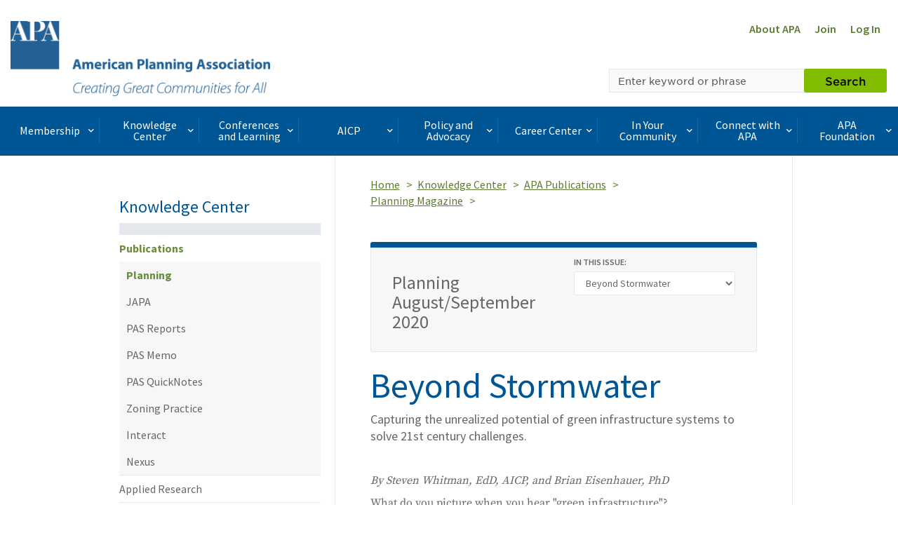

--- FILE ---
content_type: text/html; charset=utf-8
request_url: https://www.planning.org/planning/2020/aug/beyond-stormwater/
body_size: 25328
content:





 
 



<!DOCTYPE html>
<html lang="en">
<head>

  

  
  <link rel="shortcut icon" href="/static/content/image/favicon.ico"/>
  


  <meta charset="UTF-8">
  <meta http-equiv="X-UA-Compatible" content="IE=edge">
  <meta name="viewport" content="width=device-width, initial-scale=1.0">
  <meta name="format-detection" content="telephone=no">

  <title>
    
      
        Beyond Stormwater
      
    
  </title>

  
  
	<meta name="description" content="Conceptualizing green infrastructure as a comprehensive approach to designing the built environment that promotes — not just conserves — ecosystem services in an equitable manner can promote many benefits for our communities.">

<meta property="og:title" content="Beyond Stormwater">
<meta property="og:description" content="Conceptualizing green infrastructure as a comprehensive approach to designing the built environment that promotes — not just conserves — ecosystem services in an equitable manner can promote many benefits for our communities.">
<meta property="og:type" content="article">
<meta property="og:url" content="https://www.planning.org/planning/2020/aug/beyond-stormwater/">
<meta property="og:image" content="https://planning-org-uploaded-media.s3.amazonaws.com/image/Planning-2020-08-image24.jpg">
<meta property="twitter:card" content="summary_large_image">
<meta property="og:site_name" content="American Planning Association">

  

  
  <script>(function(w,d,s,l,i){w[l]=w[l]||[];w[l].push(
  {'gtm.start': new Date().getTime(),event:'gtm.js'}
  );var f=d.getElementsByTagName(s)[0],
  j=d.createElement(s),dl=l!='dataLayer'?'&l='+l:'';j.async=true;j.src=
  'https://www.googletagmanager.com/gtm.js?id='+i+dl;f.parentNode.insertBefore(j,f);
  })(window,document,'script','dataLayer','GTM-TSGR2Z5');</script>
  

  
  <script async src="//pagead2.googlesyndication.com/pagead/js/adsbygoogle.js"></script><script>  (adsbygoogle = window.adsbygoogle || []).push(

  {    google_ad_client: "ca-pub-6932638812679119",    enable_page_level_ads: true  }

  );</script>
  

  
  <script type="text/javascript" src="//cdnjs.cloudflare.com/ajax/libs/modernizr/2.8.3/modernizr.js"></script>

  <script type="text/javascript" xmlns="">
    //var _gaq=_gaq || [];_gaq.push(['_setAccount', 'UA-564661-1']);_gaq.push(['_trackPageview']);(function(){var ga=document.createElement('script');ga.type='text/javascript';ga.async=true;ga.src='https://ssl.google-analytics.com/ga.js';var s=document.getElementsByTagName('script')[0];s.parentNode.insertBefore(ga, s);})();
  </script>

  <!-- Start of HubSpot Embed Code -->
  <script type="text/javascript" id="hs-script-loader" async defer src="//js.hs-scripts.com/22518511.js"></script>
  <!-- End of HubSpot Embed Code -->

  
  <script type="application/javascript" src="https://ced.sascdn.com/tag/1541/smart.js" async></script>
  <script type="application/javascript">
      var sas = sas || {};
      sas.cmd = sas.cmd || [];
      sas.cmd.push(function() {
          sas.setup({ networkid: 1541, domain: "https://www5.smartadserver.com", async: true });
      });
  </script>

  

  

  
  <link rel="stylesheet" href="/static/CACHE/css/output.d6474705093d.css" type="text/css">
  

  <link type="text/css" rel="stylesheet" href="/static/content/css/icomoon/style.css?v=1" />

  

  
  
  <script>
    !function(f,b,e,v,n,t,s)
    {if(f.fbq)return;n=f.fbq=function()
    {n.callMethod? n.callMethod.apply(n,arguments):n.queue.push(arguments)};
    if(!f._fbq)f._fbq=n;n.push=n;n.loaded=!0;n.version='2.0';
    n.queue=[];t=b.createElement(e);t.async=!0;
    t.src=v;s=b.getElementsByTagName(e)[0];
    s.parentNode.insertBefore(t,s)}(window, document,'script', 'https://connect.facebook.net/en_US/fbevents.js');
    fbq('init', '1679341449003337');
    fbq('track', 'PageView');
  </script>
  <noscript><img height="1" width="1" style="display:none" src="https://www.facebook.com/tr?id=1679341449003337&ev=PageView&noscript=1" /></noscript>
  

  
  

</head>

<body>
<header>
  
  <noscript><iframe src="https://www.googletagmanager.com/ns.html?id=GTM-TSGR2Z5"
  height="0" width="0" style="display:none;visibility:hidden"></iframe></noscript>
  
  
  
  
  

  

  
  
  

  
    
<div class="banner-ad banner-ad-leaderboard banner-ad-leaderboard-outside-content">
  <div id="sas_34984"></div>
  <script type="application/javascript">
      sas.cmd.push(function() {
          sas.call("std", {
              siteId: 80676, //
              pageId: 584791, // Page : Planning.org/apa
              formatId: 34984, // Format : APA - Leaderboard (728x90) 728x90
              target: '' // Targeting
          });
      });
  </script>
  <noscript>
      <a href="https://www5.smartadserver.com/ac?jump=1&nwid=1541&siteid=80676&pgname=apa&fmtid=34984&visit=m&tmstp=[timestamp]&out=nonrich" target="_blank" aria-label="advertisement">
          <img src="https://www5.smartadserver.com/ac?out=nonrich&nwid=1541&siteid=80676&pgname=apa&fmtid=34984&visit=m&tmstp=[timestamp]" border="0" alt="" />
      </a>
  </noscript>
</div>


  

  
    
  <div>
    <div id="sas_86355"></div>
      <script type="application/javascript">
          sas.cmd.push(function() {
              sas.call("std", {
                  siteId: 80676, //
                  pageId: 584791, // Page : Planning.org/apa
                  formatId: 86355, // Format : responsive_728x90_floor 728x90
                  target: '' // Targeting
              });
          });
      </script>
      <noscript>
          <a href="https://www5.smartadserver.com/ac?jump=1&nwid=1541&siteid=80676&pgname=apa&fmtid=86355&visit=m&tmstp=[timestamp]&out=nonrich" target="_blank"  aria-label="advertisement">
              <img src="https://www5.smartadserver.com/ac?out=nonrich&nwid=1541&siteid=80676&pgname=apa&fmtid=86355&visit=m&tmstp=[timestamp]" border="0" alt="" />
          </a>
      </noscript>
  </div>


  

  
  
  

  
    


<div class="container-fluid header">
  <div class="row">
    <div class="logo col-xs-4 col-md-6">
      
      <a href="/" title="APA Home">
        <img src="/static/content/image/APA_horizontal_647_370x108.png" height="107" width="370" alt="APA Logo" class="hidden-xs hidden-sm">
        <span class="icon-APA-box-logo visible-xs visible-sm pull-left"></span>
      </a>
      
    </div>
    <div class="col-xs-8 col-md-6">
      <nav class="nav-super clearfix">
        <ul class="pull-right">
          <li class="hidden-xs">
            <a href="/aboutapa/" title="About APA">About APA</a>
          </li>
          
          <li>
            <a href="/join/" title="Join">Join</a>
          </li>
          <li>
            <a href="/login/?next=/planning/2020/aug/beyond-stormwater/" title="Log In">Log In</a>
          </li>

          
          
        </ul>
      </nav>
      <div class="row">
        <!-- Search toggle, menu toggle -->
        <div class="header-toggle-wrap col-xs-12 col-sm-8 pull-right">

          <button type="button" class="visible-xs pull-right header-mobile-menu-toggle">
            <span class="sr-only">Toggle navigation</span>
            <div class="hamburger">
              <span></span>
              <span></span>
              <span></span>
              <span></span>
            </div>
            <div class="header-mobile-menu-toggle-label">Menu</div>
          </button>

          <button type="button" class="visible-xs pull-right header-mobile-search-toggle">
            <span class="sr-only">Toggle Search</span>
            <span class="icon-search-icon"></span>
          </button>
        </div>
      </div>

      <div class="row">
        <div class="col-xs-12 col-sm-8 pull-right header-search-form-wrap">
        <!-- Search form -->
        <form action="/search/" method="GET">
          <div class="input-group header-search-form">
            <label class="control-label sr-only" for="keyword">Search by keyword</label>
            <input type="text" class="form-control" placeholder="Enter keyword or phrase" name="keyword"  required />
            <span class="input-group-btn">
              <button class="btn btn-primary" type="submit">Search</button>
            </span>
          </div>
        </form>
        <!-- Search form /\ -->
        </div>
      </div>
    </div>
  </div>
</div>

  
</header>

  
    <div class="container-fluid nav-container">
  <div class="nav-wrap">
    <nav class="desktop-navbar">
      <ul class="nav navbar-nav">


          <li>
            <span class="navbar-nav-link-wrap">

              <a href="#" class="nav-mega-menu-toggle" data-child="mega-menu-section-3394">
                Membership<span class="icon-keyboard-arrow-right pull-right"></span>
              </a>

            </span>
          </li>

          <li>
            <span class="navbar-nav-link-wrap">

              <a href="#" class="nav-mega-menu-toggle" data-child="mega-menu-section-3395">
                Knowledge Center<span class="icon-keyboard-arrow-right pull-right"></span>
              </a>

            </span>
          </li>

          <li>
            <span class="navbar-nav-link-wrap">

              <a href="#" class="nav-mega-menu-toggle" data-child="mega-menu-section-3396">
                Conferences and Learning<span class="icon-keyboard-arrow-right pull-right"></span>
              </a>

            </span>
          </li>

          <li>
            <span class="navbar-nav-link-wrap">

              <a href="#" class="nav-mega-menu-toggle" data-child="mega-menu-section-3397">
                AICP<span class="icon-keyboard-arrow-right pull-right"></span>
              </a>

            </span>
          </li>

          <li>
            <span class="navbar-nav-link-wrap">

              <a href="#" class="nav-mega-menu-toggle" data-child="mega-menu-section-3398">
                Policy and Advocacy<span class="icon-keyboard-arrow-right pull-right"></span>
              </a>

            </span>
          </li>

          <li>
            <span class="navbar-nav-link-wrap">

              <a href="#" class="nav-mega-menu-toggle" data-child="mega-menu-section-3399">
                Career Center<span class="icon-keyboard-arrow-right pull-right"></span>
              </a>

            </span>
          </li>

          <li>
            <span class="navbar-nav-link-wrap">

              <a href="#" class="nav-mega-menu-toggle" data-child="mega-menu-section-3400">
                In Your Community<span class="icon-keyboard-arrow-right pull-right"></span>
              </a>

            </span>
          </li>

          <li>
            <span class="navbar-nav-link-wrap">

              <a href="#" class="nav-mega-menu-toggle" data-child="mega-menu-section-3401">
                Connect with APA<span class="icon-keyboard-arrow-right pull-right"></span>
              </a>

            </span>
          </li>

          <li>
            <span class="navbar-nav-link-wrap">

              <a href="#" class="nav-mega-menu-toggle" data-child="mega-menu-section-7442">
                APA Foundation<span class="icon-keyboard-arrow-right pull-right"></span>
              </a>

            </span>
          </li>

      </ul>
    </nav>


<div class="mega-menu-wrap">



  <section id="mega-menu-section-3394" class="row mega-menu-section">

    <div class="col-sm-3">
      <h2 class="mega-menu-section-heading">Membership</h2>
    </div>

    <div class="col-sm-9">


      <ul class="mega-menu-list">
      <li>
        <h3 class="mega-menu-section-sub-heading">
          <a href="/membership/">Membership Overview</a>
        </h3>
      </li>

      <li>
        <h3 class="mega-menu-section-sub-heading">
            <a href="/join/">
              Join APA
            </a>  
        </h3>
      </li>

        <li>
          <h3 class="mega-menu-section-sub-heading">
            <a href="/membership/renewal/">Membership Renewal</a>
          </h3>
        </li>

        <li>
          <h3 class="mega-menu-section-sub-heading">
            <a href="/membership/faq/">Frequently Asked Questions</a>
          </h3>
        </li>

        <li>
          <h3 class="mega-menu-section-sub-heading">
              <a href="/membership/specialoffers/">
                Special Offers
              </a>  
          </h3>
        </li>

        <li>
          <h3 class="mega-menu-section-sub-heading">
              <a href="/apa-shop/">
               APA Shop
              </a>
          </h3>
        </li>

      </ul>

    </div>

  </section>



  <section id="mega-menu-section-3395" class="row mega-menu-section">

    <div class="col-sm-3">
      <h2 class="mega-menu-section-heading">Knowledge Center</h2>








    </div>

    <div class="col-sm-9">


      <span class="mega-menu-section-border"></span>
      <span class="mega-menu-section-border"></span>
      <span class="mega-menu-section-border"></span>
      <span class="mega-menu-section-border"></span>

      <div class="row">
        <div class="col-sm-4 col-md-3 mega-menu-list-wrap">
          <ul class="mega-menu-list">
            <li>
              <h3 class="mega-menu-section-sub-heading">
                <a href="/knowledgecenter/">Knowledge Center Overview</a>
              </h3>
            </li>
          </ul>
        </div>

        <div class="col-sm-4 col-md-3 mega-menu-list-wrap">
          <ul class="mega-menu-list">
            <li>
              <h3 class="mega-menu-section-sub-heading">
                <a href="/publications/">Publications</a>
              </h3>
            </li>


            <li><a href="/planning/" class="mega-menu-section-link">Planning</a></li>

            <li><a href="/japa/" class="mega-menu-section-link">JAPA</a></li>

            <li><a href="/pas/reports/" class="mega-menu-section-link">PAS Reports</a></li>

            <li><a href="/pas/memo/" class="mega-menu-section-link">PAS Memo</a></li>

            <li><a href="/pas/quicknotes/" class="mega-menu-section-link">PAS QuickNotes</a></li>

            <li><a href="/zoningpractice/" class="mega-menu-section-link">Zoning Practice</a></li>

            <li><a href="/interact/" class="mega-menu-section-link">Interact</a></li>


          </ul>
        </div>

        <div class="col-sm-4 col-md-3 mega-menu-list-wrap">
          <ul class="mega-menu-list">
            <li>
              <h3 class="mega-menu-section-sub-heading">
                <a href="/research/">Applied Research</a>
              </h3>
            </li>


            <li><a href="/foresight/" class="mega-menu-section-link">APA Foresight</a></li>

            <li><a href="/nationalcenters/green/" class="mega-menu-section-link">Green Communities</a></li>

            <li><a href="/nationalcenters/hazards/" class="mega-menu-section-link">Hazards Planning</a></li>

            <li><a href="/nationalcenters/health/" class="mega-menu-section-link">Planning and Community Health</a></li>


          </ul>
        </div>

        <div class="col-sm-4 col-md-3 mega-menu-list-wrap">
          <ul class="mega-menu-list">
            <li>
              <h3 class="mega-menu-section-sub-heading">
                <a href="/knowledgebase/">Research KnowledgeBase</a>
              </h3>
            </li>

            <li><a href="/knowledgebase/dashboard/" class="mega-menu-section-link">Contributor&#39;s Dashboard</a></li>

            <li><a href="/knowledgebase/#featured" class="mega-menu-section-link">Featured Collections</a></li>

            <li><a href="/knowledgebase/#search" class="mega-menu-section-link">Search All Collections</a></li>

          </ul>
        </div>

        <div class="col-sm-4 col-md-3 mega-menu-list-wrap">
          <ul class="mega-menu-list">
            <li>
              <h3 class="mega-menu-section-sub-heading">
                <a href="/multimedia/">Multimedia</a>
              </h3>
            </li>


            <li><a href="/blog/" class="mega-menu-section-link">Blog</a></li>

            <li><a href="/podcast/" class="mega-menu-section-link">Podcast</a></li>

            <li><a href="/multimedia/video/" class="mega-menu-section-link">Video</a></li>


          </ul>
        </div>

        <div class="col-sm-4 col-md-3 mega-menu-list-wrap">
          <ul class="mega-menu-list">
            <li>
              <h3 class="mega-menu-section-sub-heading">
                <a href="/resources/">Topic Based Resources</a>
              </h3>
            </li>


            <li><a href="/resources/av/" class="mega-menu-section-link">Autonomous Vehicles (AV)</a></li>

            <li><a href="/resources/climatechange/" class="mega-menu-section-link">Climate Change</a></li>

            <li><a href="/resources/covid-19/" class="mega-menu-section-link">COVID-19</a></li>

            <li><a href="/resources/disaster/" class="mega-menu-section-link">Disaster Recovery</a></li>

            <li><a href="/resources/infrastructure/" class="mega-menu-section-link">Infrastructure</a></li>


          </ul>
        </div>

        <div class="col-sm-4 col-md-3 mega-menu-list-wrap">
          <ul class="mega-menu-list">
            <li>
              <h3 class="mega-menu-section-sub-heading">
                <a href="/pas/">Planning Advisory Service</a>
              </h3>
            </li>
          </ul>
        </div>


      </div>



    </div>

  </section>



  <section id="mega-menu-section-3396" class="row mega-menu-section">

    <div class="col-sm-3">
      <h2 class="mega-menu-section-heading">Conferences and Learning</h2>
    </div>

    <div class="col-sm-9">

      <ul class="mega-menu-list">
      <li>
        <h3 class="mega-menu-section-sub-heading">
          <a href="/learning/">Conferences and Learning Overview</a>
        </h3>
      </li>

        <li>
          <h3 class="mega-menu-section-sub-heading">
            <a href="/passport/">Passport</a>
          </h3>
        </li>

        <li>
          <h3 class="mega-menu-section-sub-heading">
            <a href="/conference/">National Planning Conference</a>
          </h3>
        </li>

        <li>
          <h3 class="mega-menu-section-sub-heading">
            <a href="/conference/plannersday/">Planners' Day on Capitol Hill</a>
          </h3>
        </li>

        <li>
          <h3 class="mega-menu-section-sub-heading">
            <a href="/upskilling/">Upskilling Planners</a>
          </h3>
        </li>

      </ul>

    </div>

  </section>

      </section>



  <section id="mega-menu-section-3397" class="row mega-menu-section">

    <div class="col-sm-3">
      <h2 class="mega-menu-section-heading">AICP</h2>
      <div><img class="img-responsive" alt="AICP Logo" src="/static/content/image/AICP_stacked_647-180.png" /></div>
    </div>

    <div class="col-sm-9">


      <ul class="mega-menu-list">
      <li>
        <h3 class="mega-menu-section-sub-heading">
          <a href="/aicp/">AICP Overview</a>
        </h3>
      </li>

        <li>
          <h3 class="mega-menu-section-sub-heading">
            <a href="/aicp/why/">Why AICP?</a>
          </h3>
        </li>

        <li>
          <h3 class="mega-menu-section-sub-heading">
            <a href="/certification/">One Path to AICP</a>
          </h3>
        </li>

        <li>
          <h3 class="mega-menu-section-sub-heading">
            <a href="/cm/">Certification Maintenance</a>
          </h3>
        </li>

        <li>
          <h3 class="mega-menu-section-sub-heading">
            <a href="/certification/maintain/">Maximize Your Credential</a>
          </h3>
        </li>

        <li>
          <h3 class="mega-menu-section-sub-heading">
            <a href="/faicp/">AICP Fellows</a>
          </h3>
        </li>

        <li>
          <h3 class="mega-menu-section-sub-heading">
            <a href="/ethics/">Ethics</a>
          </h3>
        </li>

      </ul>

    </div>

  </section>



  <section id="mega-menu-section-3398" class="row mega-menu-section">

    <div class="col-sm-3">
      <h2 class="mega-menu-section-heading">Policy and Advocacy</h2>








    </div>

    <div class="col-sm-9">


      <ul class="mega-menu-list">
      <li>
        <h3 class="mega-menu-section-sub-heading">
          <a href="/policy/">Policy and Advocacy Overview</a>
        </h3>
      </li>

        <li>
          <h3 class="mega-menu-section-sub-heading">
            <a href="/policy/issues/">Policy Issues</a>
          </h3>
        </li>


        <li>
          <h3 class="mega-menu-section-sub-heading">
            <a href="/advocacy/">Planners&#39; Advocacy Network</a>
          </h3>
        </li>

        <li>
          <h3 class="mega-menu-section-sub-heading">
            <a href="/policy/state/">State Government Affairs</a>
          </h3>
        </li>

        <li>
          <h3 class="mega-menu-section-sub-heading">
            <a href="/amicus/">Amicus Curiae</a>
          </h3>
        </li>

      </ul>

    </div>

  </section>



  <section id="mega-menu-section-3399" class="row mega-menu-section">

    <div class="col-sm-3">
      <h2 class="mega-menu-section-heading">Career Center</h2>








    </div>

    <div class="col-sm-9">


      <ul class="mega-menu-list">
      <li>
        <h3 class="mega-menu-section-sub-heading">
          <a href="/careercenter/">Career Center Overview</a>
        </h3>
      </li>

        <li>
          <h3 class="mega-menu-section-sub-heading">
            <a href="/jobseekers/">Job Seekers</a>
          </h3>
        </li>

        <li>
          <h3 class="mega-menu-section-sub-heading">
            <a href="/employers/">Employers</a>
          </h3>
        </li>

        <li>
          <h3 class="mega-menu-section-sub-heading">
            <a href="/advance/">Advance Your Career</a>
          </h3>
        </li>

        <li>
          <h3 class="mega-menu-section-sub-heading">
            <a href="/choosingplanning/">Choosing the Planning Profession</a>
          </h3>
        </li>

        <li>
          <h3 class="mega-menu-section-sub-heading">
            <a href="/mentoring/">Mentoring at APA</a>
          </h3>
        </li>

        </ul>

    </div>

  </section>



  <section id="mega-menu-section-3400" class="row mega-menu-section">

    <div class="col-sm-3">
      <h2 class="mega-menu-section-heading">In Your Community</h2>








    </div>

    <div class="col-sm-9">


      <ul class="mega-menu-list">
      <li>
        <h3 class="mega-menu-section-sub-heading">
          <a href="/communityoutreach/">In Your Community Overview</a>
        </h3>
      </li>

        <li>
          <h3 class="mega-menu-section-sub-heading">
            <a href="/aboutplanning/">What Is Planning?</a>
          </h3>
        </li>

        <li>
          <h3 class="mega-menu-section-sub-heading">
            <a href="/greatplaces/">Great Places in America</a>
          </h3>
        </li>

        <li>
          <h3 class="mega-menu-section-sub-heading">
            <a href="/ncpm/">National Community Planning Month</a>
          </h3>
        </li>

        <li>
          <h3 class="mega-menu-section-sub-heading">
            <a href="/awards/">National Planning Awards</a>
          </h3>
        </li>

        <li>
          <h3 class="mega-menu-section-sub-heading">
            <a href="/home/">Planning Home</a>
          </h3>
        </li>

        <li>
          <h3 class="mega-menu-section-sub-heading">
            <a href="/consultants/">Consultants</a>
          </h3>
        </li>


      </ul>


    </div>

  </section>



  <section id="mega-menu-section-3401" class="row mega-menu-section">

    <div class="col-sm-3">
      <h2 class="mega-menu-section-heading">Connect with APA</h2>








    </div>

    <div class="col-sm-9">


      <ul class="mega-menu-list">
      <li>
        <h3 class="mega-menu-section-sub-heading">
          <a href="/connect/">Connect with APA Overview</a>
        </h3>
      </li>

        <li>
          <h3 class="mega-menu-section-sub-heading">
            <a href="/aboutapa/">About APA</a>
          </h3>
        </li>

        <li>
          <h3 class="mega-menu-section-sub-heading">
            <a href="/chapters/">Chapters</a>
          </h3>
        </li>

        <li>
          <h3 class="mega-menu-section-sub-heading">
            <a href="/divisions/">Divisions</a>
          </h3>
        </li>

        <li>
          <h3 class="mega-menu-section-sub-heading">
            <a href="/students/">Students and New Planners</a>
          </h3>
        </li>

        <li>
          <h3 class="mega-menu-section-sub-heading">
            <a href="/officials/">Officials</a>
          </h3>
        </li>

        <li>
          <h3 class="mega-menu-section-sub-heading">
            <a href="/members/directory/">Member Directory</a>
          </h3>
        </li>

        <li>
          <h3 class="mega-menu-section-sub-heading">
            <a href="/honors/">Awards and Honors</a>
          </h3>
        </li>

        <li>
          <h3 class="mega-menu-section-sub-heading">
            <a href="/equity/">Equity Diversity Inclusion</a>
          </h3>
        </li>

        <li>
          <h3 class="mega-menu-section-sub-heading">
            <a href="/advertise/">Advertise with APA</a>
          </h3>
        </li>



      </ul>

    </div>

  </section>



  <section id="mega-menu-section-7442" class="row mega-menu-section">

    <div class="col-sm-3">
      <h2 class="mega-menu-section-heading">APA Foundation</h2>


      <div><img class="img-responsive" src="/static/content/image/Foundation-horizontal.png" /></div>







    </div>

    <div class="col-sm-9">


      <ul class="mega-menu-list">

        <li>
          <h3 class="mega-menu-section-sub-heading">
            <a href="/foundation/">APA Foundation Overview</a>
          </h3>
        </li>

        <li>
          <h3 class="mega-menu-section-sub-heading">
            <a href="/foundation/waystogive/">Ways to Give</a>
          </h3>
        </li>

        <li>
          <h3 class="mega-menu-section-sub-heading">
            <a href="/foundation/scholarships/">APA Scholarships</a>
          </h3>
        </li>

        <li>
          <h3 class="mega-menu-section-sub-heading">
            <a href="/foundation/donors/">Foundation Donors</a>
          </h3>
        </li>

      </ul>

    </div>

  </section>



</div>

    <div class="mobile-menu-wrap">
  <nav>
    <ul class="mobile-menu-list depth0">
      <li>
        <span class="heading">Main Menu</span>
      </li>

      <li>
        <!-- BEGIN LEVEL 0 LINK -->

        <a href="#">
          Membership
          <span class="icon-keyboard-arrow-right pull-right"></span>
        </a>

        <!-- END LEVEL 0 LINK -->
        <!-- BEGIN LEVEL 0 SUBNAV -->

        <ul class="mobile-menu-child">
          <li class="mobile-menu-btn-back-wrap">
            <a href="#" class="mobile-menu-btn-back" data-depth="0">
              <span class="icon-keyboard-arrow-right pull-left"></span>
              Back to Main Menu
            </a>
          </li>
          <li>
            <span class="heading">Membership</span>
          </li>
          <li>
            <a href="/membership/">Membership Overview</a>
          </li>


          <li>
            <!-- BEGIN LEVEL 1 LINK -->

            <a href="/join/">
              Join APA
            </a>

            <!-- END LEVEL 1 LINK -->
            <!-- BEGIN LEVEL 1 SUBNAV -->

            <!-- END LEVEL 1 SUBNAV -->

          </li>



          <li>
            <!-- BEGIN LEVEL 1 LINK -->

            <a href="/membership/renewal/">
              Membership Renewal
            </a>

            <!-- END LEVEL 1 LINK -->
            <!-- BEGIN LEVEL 1 SUBNAV -->

            <!-- END LEVEL 1 SUBNAV -->

          </li>

          <li>
            <!-- BEGIN LEVEL 1 LINK -->

            <a href="/membership/faq/">
              Frequently Asked Questions
            </a>

            <!-- END LEVEL 1 LINK -->
            <!-- BEGIN LEVEL 1 SUBNAV -->

            <!-- END LEVEL 1 SUBNAV -->

          </li>

          <li>
            <!-- BEGIN LEVEL 1 LINK -->

            <a href="/membership/specialoffers/">
              Special Offers
            </a>

            <!-- END LEVEL 1 LINK -->
            <!-- BEGIN LEVEL 1 SUBNAV -->

            <!-- END LEVEL 1 SUBNAV -->

          </li>


          <li>
            <!-- BEGIN LEVEL 1 LINK -->

            <a href="/membership/apa-shop/">
              APA Shop 
            </a>

            <!-- END LEVEL 1 LINK -->
            <!-- BEGIN LEVEL 1 SUBNAV -->

            <!-- END LEVEL 1 SUBNAV -->

          </li>
          

        </ul>

        <!-- END LEVEL 0 SUBNAV -->
      </li>

      <li>
        <!-- BEGIN LEVEL 0 LINK -->

        <a href="#">
          Knowledge Center
          <span class="icon-keyboard-arrow-right pull-right"></span>
        </a>

        <!-- END LEVEL 0 LINK -->
        <!-- BEGIN LEVEL 0 SUBNAV -->

        <ul class="mobile-menu-child">
          <li class="mobile-menu-btn-back-wrap">
            <a href="#" class="mobile-menu-btn-back" data-depth="0">
              <span class="icon-keyboard-arrow-right pull-left"></span>
              Back to Main Menu
            </a>
          </li>
          <li>
            <span class="heading">Knowledge Center</span>
          </li>
          <li>
            <a href="/knowledgecenter/">Knowledge Center Overview</a>
          </li>

          <li>
            <!-- BEGIN LEVEL 1 LINK -->

            <a href="#">
              Publications
              <span class="icon-keyboard-arrow-right pull-right"></span>
            </a>

            <!-- END LEVEL 1 LINK -->
            <!-- BEGIN LEVEL 1 SUBNAV -->

            <ul class="mobile-menu-child">
              <li class="mobile-menu-btn-back-wrap">
                <a href="#" class="mobile-menu-btn-back" data-depth="0">
                  <span class="icon-keyboard-arrow-right pull-left"></span>
                  Back to Main Menu
                </a>
              </li>
              <li class="mobile-menu-btn-back-wrap">
                <a href="#" class="mobile-menu-btn-back" data-depth="1">
                  <span class="icon-keyboard-arrow-right pull-left"></span>
                  Back to Knowledge Center
                </a>
              </li>
              <li>
                <span class="heading">Publications</span>
              </li>
              <li>
                <a href="/publications/">Publications Overview</a>
              </li>

              <li>
                <!-- BEGIN LEVEL 2 LINK -->

                <a href="/planning/">
                  Planning
                </a>

                <!-- END LEVEL 2 LINK -->
                <!-- BEGIN LEVEL 2 SUBNAV -->

                <!-- END LEVEL 2 SUBNAV -->


              </li>

              <li>
                <!-- BEGIN LEVEL 2 LINK -->

                <a href="/japa/">
                  JAPA
                </a>

                <!-- END LEVEL 2 LINK -->
                <!-- BEGIN LEVEL 2 SUBNAV -->

                <!-- END LEVEL 2 SUBNAV -->


              </li>

              <li>
                <!-- BEGIN LEVEL 2 LINK -->

                <a href="/pas/reports/">
                  PAS Reports
                </a>

                <!-- END LEVEL 2 LINK -->
                <!-- BEGIN LEVEL 2 SUBNAV -->

                <!-- END LEVEL 2 SUBNAV -->


              </li>

              <li>
                <!-- BEGIN LEVEL 2 LINK -->

                <a href="/pas/memo/">
                  PAS Memo
                </a>

                <!-- END LEVEL 2 LINK -->
                <!-- BEGIN LEVEL 2 SUBNAV -->

                <!-- END LEVEL 2 SUBNAV -->


              </li>

              <li>
                <!-- BEGIN LEVEL 2 LINK -->

                <a href="/pas/quicknotes/">
                  PAS QuickNotes
                </a>

                <!-- END LEVEL 2 LINK -->
                <!-- BEGIN LEVEL 2 SUBNAV -->

                <!-- END LEVEL 2 SUBNAV -->


              </li>

              <li>
                <!-- BEGIN LEVEL 2 LINK -->

                <a href="/zoningpractice/">
                  Zoning Practice
                </a>

                <!-- END LEVEL 2 LINK -->
                <!-- BEGIN LEVEL 2 SUBNAV -->

                <!-- END LEVEL 2 SUBNAV -->


              </li>

              <li>
                <!-- BEGIN LEVEL 2 LINK -->

                <a href="/interact/previous/">
                  Interact
                </a>

                <!-- END LEVEL 2 LINK -->
                <!-- BEGIN LEVEL 2 SUBNAV -->

                <!-- END LEVEL 2 SUBNAV -->


              </li>

            </ul>

            <!-- END LEVEL 1 SUBNAV -->

          </li>

          <li>
            <!-- BEGIN LEVEL 1 LINK -->

            <a href="#">
              Applied Research
              <span class="icon-keyboard-arrow-right pull-right"></span>
            </a>

            <!-- END LEVEL 1 LINK -->
            <!-- BEGIN LEVEL 1 SUBNAV -->

            <ul class="mobile-menu-child">
              <li class="mobile-menu-btn-back-wrap">
                <a href="#" class="mobile-menu-btn-back" data-depth="0">
                  <span class="icon-keyboard-arrow-right pull-left"></span>
                  Back to Main Menu
                </a>
              </li>
              <li class="mobile-menu-btn-back-wrap">
                <a href="#" class="mobile-menu-btn-back" data-depth="1">
                  <span class="icon-keyboard-arrow-right pull-left"></span>
                  Back to Knowledge Center
                </a>
              </li>
              <li>
                <span class="heading">Applied Research</span>
              </li>
              <li>
                <a href="/research/">Applied Research Overview</a>
              </li>

              <li>
                <!-- BEGIN LEVEL 2 LINK -->

                <a href="/foresight/">
                  APA Foresight
                </a>

                <!-- END LEVEL 2 LINK -->
                <!-- BEGIN LEVEL 2 SUBNAV -->

                <!-- END LEVEL 2 SUBNAV -->


              </li>

              <li>
                <!-- BEGIN LEVEL 2 LINK -->

                <a href="/nationalcenters/green/">
                  Green Communities
                </a>

                <!-- END LEVEL 2 LINK -->
                <!-- BEGIN LEVEL 2 SUBNAV -->

                <!-- END LEVEL 2 SUBNAV -->


              </li>

              <li>
                <!-- BEGIN LEVEL 2 LINK -->

                <a href="/nationalcenters/hazards/">
                  Hazards Planning
                </a>

                <!-- END LEVEL 2 LINK -->
                <!-- BEGIN LEVEL 2 SUBNAV -->

                <!-- END LEVEL 2 SUBNAV -->


              </li>

              <li>
                <!-- BEGIN LEVEL 2 LINK -->

                <a href="/nationalcenters/health/">
                  Planning and Community Health
                </a>

                <!-- END LEVEL 2 LINK -->
                <!-- BEGIN LEVEL 2 SUBNAV -->

                <!-- END LEVEL 2 SUBNAV -->


              </li>

            </ul>

            <!-- END LEVEL 1 SUBNAV -->

          </li>

          <li>
            <!-- BEGIN LEVEL 1 LINK -->

            <a href="#">
              Research KnowledgeBase
              <span class="icon-keyboard-arrow-right pull-right"></span>
            </a>

            <!-- END LEVEL 1 LINK -->
            <!-- BEGIN LEVEL 1 SUBNAV -->

            <ul class="mobile-menu-child">
              <li class="mobile-menu-btn-back-wrap">
                <a href="#" class="mobile-menu-btn-back" data-depth="0">
                  <span class="icon-keyboard-arrow-right pull-left"></span>
                  Back to Main Menu
                </a>
              </li>
              <li class="mobile-menu-btn-back-wrap">
                <a href="#" class="mobile-menu-btn-back" data-depth="1">
                  <span class="icon-keyboard-arrow-right pull-left"></span>
                  Back to Knowledge Center
                </a>
              </li>
              <li>
                <span class="heading">Research KnowledgeBase</span>
              </li>
              <li>
                <a href="/knowledgebase/">Research KnowledgeBase Overview</a>
              </li>

              <li>
                <!-- BEGIN LEVEL 2 LINK -->

                <a href="/knowledgebase/dashboard/">
                  Contributor&#39;s Dashboard
                </a>

                <a href="/knowledgebase/#featured">
                  Featured Collections
                </a>

                <a href="/knowledgebase/#search">
                  Search All Collections
                </a>

                <!-- END LEVEL 2 LINK -->
                <!-- BEGIN LEVEL 2 SUBNAV -->

                <!-- END LEVEL 2 SUBNAV -->


              </li>

            </ul>

            <!-- END LEVEL 1 SUBNAV -->

          </li>

          <li>
            <!-- BEGIN LEVEL 1 LINK -->

            <a href="#">
              Multimedia
              <span class="icon-keyboard-arrow-right pull-right"></span>
            </a>

            <!-- END LEVEL 1 LINK -->
            <!-- BEGIN LEVEL 1 SUBNAV -->

            <ul class="mobile-menu-child">
              <li class="mobile-menu-btn-back-wrap">
                <a href="#" class="mobile-menu-btn-back" data-depth="0">
                  <span class="icon-keyboard-arrow-right pull-left"></span>
                  Back to Main Menu
                </a>
              </li>
              <li class="mobile-menu-btn-back-wrap">
                <a href="#" class="mobile-menu-btn-back" data-depth="1">
                  <span class="icon-keyboard-arrow-right pull-left"></span>
                  Back to Knowledge Center
                </a>
              </li>
              <li>
                <span class="heading">Multimedia</span>
              </li>
              <li>
                <a href="/multimedia/">Multimedia Overview</a>
              </li>

              <li>
                <!-- BEGIN LEVEL 2 LINK -->

                <a href="/blog/">
                  Blog
                </a>

                <!-- END LEVEL 2 LINK -->
                <!-- BEGIN LEVEL 2 SUBNAV -->

                <!-- END LEVEL 2 SUBNAV -->


              </li>

              <li>
                <!-- BEGIN LEVEL 2 LINK -->

                <a href="/podcast/">
                  Podcast
                </a>

                <!-- END LEVEL 2 LINK -->
                <!-- BEGIN LEVEL 2 SUBNAV -->

                <!-- END LEVEL 2 SUBNAV -->


              </li>

              <li>
                <!-- BEGIN LEVEL 2 LINK -->

                <a href="/multimedia/video/">
                  Video
                </a>

                <!-- END LEVEL 2 LINK -->
                <!-- BEGIN LEVEL 2 SUBNAV -->

                <!-- END LEVEL 2 SUBNAV -->


              </li>

            </ul>

            <!-- END LEVEL 1 SUBNAV -->

          </li>

          <li>
            <!-- BEGIN LEVEL 1 LINK -->

            <a href="#">
              Topic Based Resources
              <span class="icon-keyboard-arrow-right pull-right"></span>
            </a>

            <!-- END LEVEL 1 LINK -->
            <!-- BEGIN LEVEL 1 SUBNAV -->

            <ul class="mobile-menu-child">
              <li class="mobile-menu-btn-back-wrap">
                <a href="#" class="mobile-menu-btn-back" data-depth="0">
                  <span class="icon-keyboard-arrow-right pull-left"></span>
                  Back to Main Menu
                </a>
              </li>
              <li class="mobile-menu-btn-back-wrap">
                <a href="#" class="mobile-menu-btn-back" data-depth="1">
                  <span class="icon-keyboard-arrow-right pull-left"></span>
                  Back to Knowledge Center
                </a>
              </li>
              <li>
                <span class="heading">Topic Based Resources</span>
              </li>
              <li>
                <a href="/resources/">Topic Based Resources Overview</a>
              </li>

              <li>
                <!-- BEGIN LEVEL 2 LINK -->

                <a href="/resources/av/">
                  Autonomous Vehicles (AV)
                </a>

                <!-- END LEVEL 2 LINK -->
                <!-- BEGIN LEVEL 2 SUBNAV -->

                <!-- END LEVEL 2 SUBNAV -->


              </li>

              <li>
                <!-- BEGIN LEVEL 2 LINK -->

                <a href="/resources/climatechange/">
                  Climate Change
                </a>

                <!-- END LEVEL 2 LINK -->
                <!-- BEGIN LEVEL 2 SUBNAV -->

                <!-- END LEVEL 2 SUBNAV -->


              </li>

              <li>
                <!-- BEGIN LEVEL 2 LINK -->

                <a href="/resources/covid-19/">
                  COVID-19
                </a>

                <!-- END LEVEL 2 LINK -->
                <!-- BEGIN LEVEL 2 SUBNAV -->

                <!-- END LEVEL 2 SUBNAV -->


              </li>

              <li>
                <!-- BEGIN LEVEL 2 LINK -->

                <a href="/resources/disaster/">
                  Disaster Recovery
                </a>

                <!-- END LEVEL 2 LINK -->
                <!-- BEGIN LEVEL 2 SUBNAV -->

                <!-- END LEVEL 2 SUBNAV -->


              </li>

              <li>
                <!-- BEGIN LEVEL 2 LINK -->

                <a href="/resources/infrastructure/">
                  Infrastructure
                </a>

                <!-- END LEVEL 2 LINK -->
                <!-- BEGIN LEVEL 2 SUBNAV -->

                <!-- END LEVEL 2 SUBNAV -->


              </li>

            </ul>

            <!-- END LEVEL 1 SUBNAV -->

          </li>

          <li>
            <!-- BEGIN LEVEL 1 LINK -->

            <a href="#">
              Planning Advisory Service
              <span class="icon-keyboard-arrow-right pull-right"></span>
            </a>

            <!-- END LEVEL 1 LINK -->
            <!-- BEGIN LEVEL 1 SUBNAV -->

            <ul class="mobile-menu-child">
              <li class="mobile-menu-btn-back-wrap">
                <a href="#" class="mobile-menu-btn-back" data-depth="0">
                  <span class="icon-keyboard-arrow-right pull-left"></span>
                  Back to Main Menu
                </a>
              </li>
              <li class="mobile-menu-btn-back-wrap">
                <a href="#" class="mobile-menu-btn-back" data-depth="1">
                  <span class="icon-keyboard-arrow-right pull-left"></span>
                  Back to Knowledge Center
                </a>
              </li>
              <li>
                <span class="heading">Planning Advisory Service</span>
              </li>
              <li>
                <a href="/pas/">Planning Advisory Service Overview</a>
              </li>

            </ul>

            <!-- END LEVEL 1 SUBNAV -->

          </li>

        </ul>

        <!-- END LEVEL 0 SUBNAV -->
      </li>


      <li>
        <!-- BEGIN LEVEL 0 LINK -->

        <a href="#">
          Conferences and Learning
          <span class="icon-keyboard-arrow-right pull-right"></span>
        </a>

        <!-- END LEVEL 0 LINK -->
        <!-- BEGIN LEVEL 0 SUBNAV -->

        <ul class="mobile-menu-child">
          <li class="mobile-menu-btn-back-wrap">
            <a href="#" class="mobile-menu-btn-back" data-depth="0">
              <span class="icon-keyboard-arrow-right pull-left"></span>
              Back to Main Menu
            </a>
          </li>
          <li>
            <span class="heading">Conferences and Learning</span>
          </li>
          <li>
            <a href="/learning/">Conferences and Learning Overview</a>
          </li>

          <li>
            <!-- BEGIN LEVEL 1 LINK -->

            <a href="/passport/">
              Passport
            </a>

            <!-- END LEVEL 1 LINK -->

          </li>

          <li>
            <!-- BEGIN LEVEL 1 LINK -->

            <a href="/conference/">
              National Planning Conference
            </a>

            <!-- END LEVEL 1 LINK -->

          </li>


          <li>
            <!-- BEGIN LEVEL 1 LINK -->

            <a href="/conference/plannersday/">
              Planners' Day on Capitol Hill
            </a>

            <!-- END LEVEL 1 LINK -->

          </li>

          <li>
            <!-- BEGIN LEVEL 1 LINK -->

            <a href="/upskilling/">
              Upskilling Planners
            </a>

            <!-- END LEVEL 1 LINK -->

          </li>

        </ul>

        <!-- END LEVEL 0 SUBNAV -->
      </li>

      <li>
        <!-- BEGIN LEVEL 0 LINK -->

        <a href="#">
          AICP
          <span class="icon-keyboard-arrow-right pull-right"></span>
        </a>

        <!-- END LEVEL 0 LINK -->
        <!-- BEGIN LEVEL 0 SUBNAV -->

        <ul class="mobile-menu-child">
          <li class="mobile-menu-btn-back-wrap">
            <a href="#" class="mobile-menu-btn-back" data-depth="0">
              <span class="icon-keyboard-arrow-right pull-left"></span>
              Back to Main Menu
            </a>
          </li>
          <li>
            <span class="heading">AICP</span>
          </li>
          <li>
            <a href="/aicp/">AICP Overview</a>
          </li>

          <li>
            <!-- BEGIN LEVEL 1 LINK -->

            <a href="#">
              Why AICP?
              <span class="icon-keyboard-arrow-right pull-right"></span>
            </a>
            <!-- END LEVEL 1 LINK -->
            <!-- BEGIN LEVEL 1 SUBNAV -->
            <ul class="mobile-menu-child">
              <li class="mobile-menu-btn-back-wrap">
                <a href="#" class="mobile-menu-btn-back" data-depth="0">
                  <span class="icon-keyboard-arrow-right pull-left"></span>
                  Back to Main Menu
                </a>
              </li>
              <li class="mobile-menu-btn-back-wrap">
                <a href="#" class="mobile-menu-btn-back" data-depth="1">
                  <span class="icon-keyboard-arrow-right pull-left"></span>
                  Back to AICP
                </a>
              </li>
              <li>
                <span class="heading">Why AICP?</span>
              </li>
              <li>
                <a href="/why/">Why AICP? Overview</a>
              </li>
              <li><!-- BEGIN LEVEL 2 LINK -->
                <a href="/aicp/value/">Value To Employers</a>
              </li><!-- END LEVEL 2 LINK -->
            </ul>
            <!-- END LEVEL 1 SUBNAV -->

          </li>

          <li>
            <!-- BEGIN LEVEL 1 LINK -->

            <a href="#">
              One Path to AICP
              <span class="icon-keyboard-arrow-right pull-right"></span>
            </a>

            <!-- END LEVEL 1 LINK -->
            <!-- BEGIN LEVEL 1 SUBNAV -->

            <ul class="mobile-menu-child">
              <li class="mobile-menu-btn-back-wrap">
                <a href="#" class="mobile-menu-btn-back" data-depth="0">
                  <span class="icon-keyboard-arrow-right pull-left"></span>
                  Back to Main Menu
                </a>
              </li>
              <li class="mobile-menu-btn-back-wrap">
                <a href="#" class="mobile-menu-btn-back" data-depth="1">
                  <span class="icon-keyboard-arrow-right pull-left"></span>
                  Back to AICP
                </a>
              </li>
              <li>
                <span class="heading">One Path to AICP</span>
              </li>

              <li>
                <!-- BEGIN LEVEL 2 LINK -->

                <a href="/certification/">
                  One Path to AICP
                </a>

                <!-- END LEVEL 2 LINK -->

              </li>

              <li>
                <!-- BEGIN LEVEL 2 LINK -->

                <a href="/certification/eligible/">
                  Are You Eligible?
                </a>

                <!-- END LEVEL 2 LINK -->

              </li>

              <li>
                <!-- BEGIN LEVEL 2 LINK -->

                <a href="/certification/register/">
                  Register, Schedule, or Transfer Exam
                </a>

                <!-- END LEVEL 2 LINK -->

              </li>


              <li>
                <!-- BEGIN LEVEL 2 LINK -->

                <a href="/certification/exam/">
                  Take the AICP Certification Exam
                </a>

                <!-- END LEVEL 2 LINK -->

              </li>

              <li>
                <!-- BEGIN LEVEL 2 LINK -->

                <a href="/certification/education-experience/">
                  Education, Work, and Experience Verification
                </a>

                <!-- END LEVEL 2 LINK -->

              </li>

              <li>
                <!-- BEGIN LEVEL 2 LINK -->

                <a href="/certification/faq/">
                  Certification FAQ
                </a>

                <!-- END LEVEL 2 LINK -->

              </li>

            </ul>

            <!-- END LEVEL 1 SUBNAV -->

          </li>

          <li>
            <!-- BEGIN LEVEL 1 LINK -->

            <a href="#">
              Certification Maintenance <span class="icon-keyboard-arrow-right pull-right"></span>
            </a>
            <!-- END LEVEL 1 LINK -->
            <!-- BEGIN LEVEL 1 SUBNAV -->
            <ul class="mobile-menu-child">
              <li class="mobile-menu-btn-back-wrap">
                <a href="#" class="mobile-menu-btn-back" data-depth="0">
                  <span class="icon-keyboard-arrow-right pull-left"></span>
                  Back to Main Menu
                </a>
              </li>
              <li class="mobile-menu-btn-back-wrap">
                <a href="#" class="mobile-menu-btn-back" data-depth="1">
                  <span class="icon-keyboard-arrow-right pull-left"></span>
                  Back to AICP
                </a>
              </li>
              <li>
                <span class="heading">Certification Maintenance</span>
              </li>
              <li>
                <a href="/cm/">Certification Maintenance Overview</a>
              </li>
              <li><!-- BEGIN LEVEL 2 LINK -->
                <a href="/cm/members/">For AICP Members</a>
              </li><!-- END LEVEL 2 LINK -->
              <li><!-- BEGIN LEVEL 2 LINK -->
                <a href="/cm/program-details/">Program Details</a>
              </li><!-- END LEVEL 2 LINK -->
              <li><!-- BEGIN LEVEL 2 LINK -->
                <a href="/cm/search/">CM Search</a>
              </li><!-- END LEVEL 2 LINK -->
              <li><!-- BEGIN LEVEL 2 LINK -->
                <a href="/cm/member-faq/">AICP Member FAQ</a>
              </li><!-- END LEVEL 2 LINK -->
              <li><!-- BEGIN LEVEL 2 LINK -->
                <a href="/cm/become-a-provider/">Become a CM Provider</a>
              </li><!-- END LEVEL 2 LINK -->
              <li><!-- BEGIN LEVEL 2 LINK -->
                <a href="/cm/provider-resources/">CM Providers Resources</a>
              </li><!-- END LEVEL 2 LINK -->
              <li><!-- BEGIN LEVEL 2 LINK -->
                <a href="/cm/provider-faq/">CM Provider FAQ</a>
              </li><!-- END LEVEL 2 LINK -->
            </ul>
            <!-- END LEVEL 1 SUBNAV -->

          </li>
          <li>
            <!-- BEGIN LEVEL 1 LINK -->

            <a href="/certification/maintain/">
              Maximize Your Credential
            </a>

            <!-- END LEVEL 1 LINK -->
            <!-- BEGIN LEVEL 1 SUBNAV -->

            <!-- END LEVEL 1 SUBNAV -->

          </li>

          <li>
            <!-- BEGIN LEVEL 1 LINK -->
            <a href="#">
              AICP Fellows
              <span class="icon-keyboard-arrow-right pull-right"></span>
            </a>
            <!-- END LEVEL 1 LINK -->
            <!-- BEGIN LEVEL 1 SUBNAV -->
            <ul class="mobile-menu-child">
              <li class="mobile-menu-btn-back-wrap">
                <a href="#" class="mobile-menu-btn-back" data-depth="0">
                  <span class="icon-keyboard-arrow-right pull-left"></span>
                  Back to Main Menu
                </a>
              </li>
              <li class="mobile-menu-btn-back-wrap">
                <a href="#" class="mobile-menu-btn-back" data-depth="1">
                  <span class="icon-keyboard-arrow-right pull-left"></span>
                  Back to AICP
                </a>
              </li>
              <li>
                <span class="heading">AICP Fellows</span>
              </li>
              <li>
                <a href="/faicp/">AICP Fellows Overview</a>
              </li>
              <li><!-- BEGIN LEVEL 2 LINK -->
                <a href="/faicp/nomination/">Nominations</a>
              </li><!-- END LEVEL 2 LINK -->
            </ul>

            <!-- END LEVEL 1 SUBNAV -->

          </li>

          <li>
            <!-- BEGIN LEVEL 1 LINK -->

            <a href="#">
              Ethics
              <span class="icon-keyboard-arrow-right pull-right"></span>
            </a>

            <!-- END LEVEL 1 LINK -->
            <!-- BEGIN LEVEL 1 SUBNAV -->

            <ul class="mobile-menu-child">
              <li class="mobile-menu-btn-back-wrap">
                <a href="#" class="mobile-menu-btn-back" data-depth="0">
                  <span class="icon-keyboard-arrow-right pull-left"></span>
                  Back to Main Menu
                </a>
              </li>
              <li class="mobile-menu-btn-back-wrap">
                <a href="#" class="mobile-menu-btn-back" data-depth="1">
                  <span class="icon-keyboard-arrow-right pull-left"></span>
                  Back to AICP
                </a>
              </li>
              <li>
                <span class="heading">Ethics</span>
              </li>
              <li>
                <a href="/ethics/">Ethics Overview</a>
              </li>

              <li>
                <!-- BEGIN LEVEL 2 LINK -->

                <a href="/ethics/ethicscode/">
                  AICP Code of Ethics
                </a>

                <!-- END LEVEL 2 LINK -->
                <!-- BEGIN LEVEL 2 SUBNAV -->

                <!-- END LEVEL 2 SUBNAV -->


              </li>

              <li>
                <!-- BEGIN LEVEL 2 LINK -->

                <a href="/ethics/ethicalprinciples/">
                  Ethical Principles in Planning
                </a>

                <!-- END LEVEL 2 LINK -->
                <!-- BEGIN LEVEL 2 SUBNAV -->

                <!-- END LEVEL 2 SUBNAV -->


              </li>

              <li>
                <!-- BEGIN LEVEL 2 LINK -->

                <a href="/ethics/caseoftheyear/">
                  Ethics Case of the Year
                </a>

                <!-- END LEVEL 2 LINK -->
                <!-- BEGIN LEVEL 2 SUBNAV -->

                <!-- END LEVEL 2 SUBNAV -->


              </li>

              <li>
                <!-- BEGIN LEVEL 2 LINK -->

                <a href="/ethics/report/">
                  Reports on Case Activities and Requests
                </a>

                <!-- END LEVEL 2 LINK -->
                <!-- BEGIN LEVEL 2 SUBNAV -->

                <!-- END LEVEL 2 SUBNAV -->


              </li>

            </ul>

            <!-- END LEVEL 1 SUBNAV -->

          </li>

        </ul>

        <!-- END LEVEL 0 SUBNAV -->
      </li>

      <li>
        <!-- BEGIN LEVEL 0 LINK -->

        <a href="#">
          Policy and Advocacy
          <span class="icon-keyboard-arrow-right pull-right"></span>
        </a>

        <!-- END LEVEL 0 LINK -->
        <!-- BEGIN LEVEL 0 SUBNAV -->

        <ul class="mobile-menu-child">
          <li class="mobile-menu-btn-back-wrap">
            <a href="#" class="mobile-menu-btn-back" data-depth="0">
              <span class="icon-keyboard-arrow-right pull-left"></span>
              Back to Main Menu
            </a>
          </li>
          <li>
            <span class="heading">Policy and Advocacy</span>
          </li>
          <li>
            <a href="/policy/">Policy and Advocacy Overview</a>
          </li>


          <li>
            <!-- BEGIN LEVEL 1 LINK -->

            <a href="/policy/issues/">
              Policy Issues
            </a>

            <!-- END LEVEL 1 LINK -->
            <!-- BEGIN LEVEL 1 SUBNAV -->

            <!-- END LEVEL 1 SUBNAV -->

          </li>


          <li>
            <!-- BEGIN LEVEL 1 LINK -->

            <a href="/advocacy/">
              Planners&#39; Advocacy Network
            </a>

            <!-- END LEVEL 1 LINK -->
            <!-- BEGIN LEVEL 1 SUBNAV -->

            <!-- END LEVEL 1 SUBNAV -->

          </li>

          <li>
            <!-- BEGIN LEVEL 1 LINK -->

            <a href="/policy/state/">
              State Government Affairs
            </a>

            <!-- END LEVEL 1 LINK -->
            <!-- BEGIN LEVEL 1 SUBNAV -->

            <!-- END LEVEL 1 SUBNAV -->

          </li>

          <li>
            <!-- BEGIN LEVEL 1 LINK -->

            <a href="/policy/issues/">
              Policy Issues and Guides 
            </a>

            <!-- END LEVEL 1 LINK -->
            <!-- BEGIN LEVEL 1 SUBNAV -->

            <!-- END LEVEL 1 SUBNAV -->

          </li>

          <li>
            <!-- BEGIN LEVEL 1 LINK -->

            <a href="/amicus/">
              Amicus Curiae
            </a>

            <!-- END LEVEL 1 LINK -->
            <!-- BEGIN LEVEL 1 SUBNAV -->

            <!-- END LEVEL 1 SUBNAV -->

          </li>

        </ul>

        <!-- END LEVEL 0 SUBNAV -->
      </li>

      <li>
        <!-- BEGIN LEVEL 0 LINK -->

        <a href="#">
          Career Center
          <span class="icon-keyboard-arrow-right pull-right"></span>
        </a>

        <!-- END LEVEL 0 LINK -->
        <!-- BEGIN LEVEL 0 SUBNAV -->

        <ul class="mobile-menu-child">
          <li class="mobile-menu-btn-back-wrap">
            <a href="#" class="mobile-menu-btn-back" data-depth="0">
              <span class="icon-keyboard-arrow-right pull-left"></span>
              Back to Main Menu
            </a>
          </li>
          <li>
            <span class="heading">Career Center</span>
          </li>
          <li>
            <a href="/careercenter/">Career Center Overview</a>
          </li>

          <li>
            <!-- BEGIN LEVEL 1 LINK -->

            <a href="#">
              Job Seekers
              <span class="icon-keyboard-arrow-right pull-right"></span>
            </a>

            <!-- END LEVEL 1 LINK -->
            <!-- BEGIN LEVEL 1 SUBNAV -->

            <ul class="mobile-menu-child">
              <li class="mobile-menu-btn-back-wrap">
                <a href="#" class="mobile-menu-btn-back" data-depth="0">
                  <span class="icon-keyboard-arrow-right pull-left"></span>
                  Back to Main Menu
                </a>
              </li>
              <li class="mobile-menu-btn-back-wrap">
                <a href="#" class="mobile-menu-btn-back" data-depth="1">
                  <span class="icon-keyboard-arrow-right pull-left"></span>
                  Back to Career Center
                </a>
              </li>
              <li>
                <span class="heading">Job Seekers</span>
              </li>
              <li>
                <a href="/jobseekers/">Job Seekers Overview</a>
              </li>

              <li>
                <!-- BEGIN LEVEL 2 LINK -->

                <a href="/jobs/search/">
                  View All Jobs
                </a>

                <!-- END LEVEL 2 LINK -->
                <!-- BEGIN LEVEL 2 SUBNAV -->

                <!-- END LEVEL 2 SUBNAV -->


              </li>

              <li>
                <!-- BEGIN LEVEL 2 LINK -->

                <a href="/idealistblog/">
                  Launching Your Career
                </a>

                <!-- END LEVEL 2 LINK -->
                <!-- BEGIN LEVEL 2 SUBNAV -->

                <!-- END LEVEL 2 SUBNAV -->


              </li>

            </ul>

            <!-- END LEVEL 1 SUBNAV -->

          </li>

          <li>
            <!-- BEGIN LEVEL 1 LINK -->

            <a href="#">
              Employers
              <span class="icon-keyboard-arrow-right pull-right"></span>
            </a>

            <!-- END LEVEL 1 LINK -->
            <!-- BEGIN LEVEL 1 SUBNAV -->

            <ul class="mobile-menu-child">
              <li class="mobile-menu-btn-back-wrap">
                <a href="#" class="mobile-menu-btn-back" data-depth="0">
                  <span class="icon-keyboard-arrow-right pull-left"></span>
                  Back to Main Menu
                </a>
              </li>
              <li class="mobile-menu-btn-back-wrap">
                <a href="#" class="mobile-menu-btn-back" data-depth="1">
                  <span class="icon-keyboard-arrow-right pull-left"></span>
                  Back to Career Center
                </a>
              </li>
              <li>
                <span class="heading">Employers</span>
              </li>
              <li>
                <a href="/employers/">Employers Overview</a>
              </li>

              <li>
                <!-- BEGIN LEVEL 2 LINK -->

                <a href="/jobs/post/type/">
                  Post a Job
                </a>

                <!-- END LEVEL 2 LINK -->
                <!-- BEGIN LEVEL 2 SUBNAV -->

                <!-- END LEVEL 2 SUBNAV -->


              </li>

              <li>
                <!-- BEGIN LEVEL 2 LINK -->

                <a href="/employers/#rates">
                  Posting Rates and Tips
                </a>

                <!-- END LEVEL 2 LINK -->
                <!-- BEGIN LEVEL 2 SUBNAV -->

                <!-- END LEVEL 2 SUBNAV -->


              </li>

              <li>
                <!-- BEGIN LEVEL 2 LINK -->

                <a href="/jobs/admin-dashboard/">
                  Employer Dashboard
                </a>

                <!-- END LEVEL 2 LINK -->
                <!-- BEGIN LEVEL 2 SUBNAV -->

                <!-- END LEVEL 2 SUBNAV -->


              </li>

            </ul>

            <!-- END LEVEL 1 SUBNAV -->

          </li>

          <li>
            <!-- BEGIN LEVEL 1 LINK -->

            <a href="/advance/">
              Advance Your Career
            </a>

            <!-- END LEVEL 1 LINK -->
            <!-- BEGIN LEVEL 1 SUBNAV -->

            <!-- END LEVEL 1 SUBNAV -->

          </li>

          <li>
            <!-- BEGIN LEVEL 1 LINK -->

            <a href="/choosingplanning/">
              Choosing the Planning Profession
            </a>

            <!-- END LEVEL 1 LINK -->
            <!-- BEGIN LEVEL 1 SUBNAV -->

            <!-- END LEVEL 1 SUBNAV -->

          </li>

          <li>
            <!-- BEGIN LEVEL 1 LINK -->

            <a href="/mentoring/">
              Mentoring at APA
            </a>

            <!-- END LEVEL 1 LINK -->
            <!-- BEGIN LEVEL 1 SUBNAV -->

            <!-- END LEVEL 1 SUBNAV -->

          </li>

        </ul>

        <!-- END LEVEL 0 SUBNAV -->
      </li>
      <li>
        <!-- BEGIN LEVEL 0 LINK -->

        <a href="#">
          In Your Community
          <span class="icon-keyboard-arrow-right pull-right"></span>
        </a>

        <!-- END LEVEL 0 LINK -->
        <!-- BEGIN LEVEL 0 SUBNAV -->

        <ul class="mobile-menu-child">
          <li class="mobile-menu-btn-back-wrap">
            <a href="#" class="mobile-menu-btn-back" data-depth="0">
              <span class="icon-keyboard-arrow-right pull-left"></span>
              Back to Main Menu
            </a>
          </li>
          <li>
            <span class="heading">In Your Community</span>
          </li>
          <li>
            <a href="/communityoutreach/">In Your Community Overview</a>
          </li>

          <li>
            <!-- BEGIN LEVEL 1 LINK -->

            <a href="#">
              What Is Planning?
              <span class="icon-keyboard-arrow-right pull-right"></span>
            </a>

            <!-- END LEVEL 1 LINK -->
            <!-- BEGIN LEVEL 1 SUBNAV -->

            <ul class="mobile-menu-child">
              <li class="mobile-menu-btn-back-wrap">
                <a href="#" class="mobile-menu-btn-back" data-depth="0">
                  <span class="icon-keyboard-arrow-right pull-left"></span>
                  Back to Main Menu
                </a>
              </li>
              <li class="mobile-menu-btn-back-wrap">
                <a href="#" class="mobile-menu-btn-back" data-depth="1">
                  <span class="icon-keyboard-arrow-right pull-left"></span>
                  Back to In Your Community
                </a>
              </li>
              <li>
                <span class="heading">What Is Planning?</span>
              </li>
              <li>
                <a href="/aboutplanning/">What Is Planning? Overview</a>
              </li>

              <li>
                <!-- BEGIN LEVEL 2 LINK -->

                <a href="/timeline/">
                  Planning History Timeline
                </a>

                <!-- END LEVEL 2 LINK -->
                <!-- BEGIN LEVEL 2 SUBNAV -->

                <!-- END LEVEL 2 SUBNAV -->


              </li>

              <li>
                <!-- BEGIN LEVEL 2 LINK -->

                <a href="/educators/">
                  Teaching Young People About Planning
                </a>

                <!-- END LEVEL 2 LINK -->
                <!-- BEGIN LEVEL 2 SUBNAV -->

                <!-- END LEVEL 2 SUBNAV -->


              </li>

            </ul>

            <!-- END LEVEL 1 SUBNAV -->

          </li>

          
          <li>
            <!-- BEGIN LEVEL 1 LINK -->

            <a href="/housing-supply-accelerator/">
              Housing Supply Accelerator
            </a>

            <!-- END LEVEL 1 LINK -->
            <!-- BEGIN LEVEL 1 SUBNAV -->

            <!-- END LEVEL 1 SUBNAV -->

          </li>


          <li>
            <!-- BEGIN LEVEL 1 LINK -->

            <a href="#">
              National Planning Awards
              <span class="icon-keyboard-arrow-right pull-right"></span>
            </a>

            <!-- END LEVEL 1 LINK -->
            <!-- BEGIN LEVEL 1 SUBNAV -->

            <ul class="mobile-menu-child">
              <li class="mobile-menu-btn-back-wrap">
                <a href="#" class="mobile-menu-btn-back" data-depth="0">
                  <span class="icon-keyboard-arrow-right pull-left"></span>
                  Back to Main Menu
                </a>
              </li>
              <li class="mobile-menu-btn-back-wrap">
                <a href="#" class="mobile-menu-btn-back" data-depth="1">
                  <span class="icon-keyboard-arrow-right pull-left"></span>
                  Back to In Your Community
                </a>
              </li>
              <li>
                <span class="heading">National Planning Awards</span>
              </li>
              <li>
                <a href="/awards/">National Planning Awards Overview</a>
              </li>

              <li>
                <!-- BEGIN LEVEL 2 LINK -->

                <a href="/awards/2023/">
                  2023 Award Recipients
                </a>

                <!-- END LEVEL 2 LINK -->
                <!-- BEGIN LEVEL 2 SUBNAV -->

                <!-- END LEVEL 2 SUBNAV -->


              </li>

              <li>
                <!-- BEGIN LEVEL 2 LINK -->

                <a href="/awards/nominate/">
                  How to Nominate
                </a>

                <!-- END LEVEL 2 LINK -->
                <!-- BEGIN LEVEL 2 SUBNAV -->

                <!-- END LEVEL 2 SUBNAV -->


              </li>

              <li>
                <!-- BEGIN LEVEL 2 LINK -->

                <a href="/awards/recipients/">
                  Previous Award Recipients
                </a>

                <!-- END LEVEL 2 LINK -->
                <!-- BEGIN LEVEL 2 SUBNAV -->

                <!-- END LEVEL 2 SUBNAV -->


              </li>

            </ul>

            <!-- END LEVEL 1 SUBNAV -->

          </li>

          <li>
            <!-- BEGIN LEVEL 1 LINK -->

            <a href="/home/">
              Planning Home
            </a>

            <!-- END LEVEL 1 LINK -->
            <!-- BEGIN LEVEL 1 SUBNAV -->

            <!-- END LEVEL 1 SUBNAV -->

          </li>


          <li>
            <!-- BEGIN LEVEL 1 LINK -->

            <a href="#">
              Consultants
              <span class="icon-keyboard-arrow-right pull-right"></span>
            </a>

            <!-- END LEVEL 1 LINK -->
            <!-- BEGIN LEVEL 1 SUBNAV -->

            <ul class="mobile-menu-child">
              <li class="mobile-menu-btn-back-wrap">
                <a href="#" class="mobile-menu-btn-back" data-depth="0">
                  <span class="icon-keyboard-arrow-right pull-left"></span>
                  Back to Main Menu
                </a>
              </li>
              <li class="mobile-menu-btn-back-wrap">
                <a href="#" class="mobile-menu-btn-back" data-depth="1">
                  <span class="icon-keyboard-arrow-right pull-left"></span>
                  Back to In Your Community
                </a>
              </li>
              <li>
                <span class="heading">Consultants </span>
              </li>
              <li>
                <a href="/consultants/">Consultants Overview</a>
              </li>

              <li>
                <!-- BEGIN LEVEL 2 LINK -->

                <a href="/consultants/rfp/create/">
                  Submit an RFP or RFQ
                </a>

                <!-- END LEVEL 2 LINK -->
                <!-- BEGIN LEVEL 2 SUBNAV -->

                <!-- END LEVEL 2 SUBNAV -->


              </li>

              <li>
                <!-- BEGIN LEVEL 2 LINK -->

                <a href="/consultants/rfp/search/">
                  Search RFPs and RFQs
                </a>

                <!-- END LEVEL 2 LINK -->
                <!-- BEGIN LEVEL 2 SUBNAV -->

                <!-- END LEVEL 2 SUBNAV -->


              </li>

              <li>
                <!-- BEGIN LEVEL 2 LINK -->

                <a href="/consultants/find/">
                  Find a Consultant
                </a>

                <!-- END LEVEL 2 LINK -->
                <!-- BEGIN LEVEL 2 SUBNAV -->

                <!-- END LEVEL 2 SUBNAV -->


              </li>

            </ul>

            <!-- END LEVEL 1 SUBNAV -->

          </li>

        </ul>

        <!-- END LEVEL 0 SUBNAV -->
      </li>
      <li>
        <!-- BEGIN LEVEL 0 LINK -->

        <a href="#">
          Connect with APA
          <span class="icon-keyboard-arrow-right pull-right"></span>
        </a>

        <!-- END LEVEL 0 LINK -->
        <!-- BEGIN LEVEL 0 SUBNAV -->

        <ul class="mobile-menu-child">
          <li class="mobile-menu-btn-back-wrap">
            <a href="#" class="mobile-menu-btn-back" data-depth="0">
              <span class="icon-keyboard-arrow-right pull-left"></span>
              Back to Main Menu
            </a>
          </li>
          <li>
            <span class="heading">Connect with APA</span>
          </li>
          <li>
            <a href="/connect/">Connect with APA Overview</a>
          </li>

          <li>
            <!-- BEGIN LEVEL 1 LINK -->

            <a href="#">
              About APA
              <span class="icon-keyboard-arrow-right pull-right"></span>
            </a>

            <!-- END LEVEL 1 LINK -->
            <!-- BEGIN LEVEL 1 SUBNAV -->

            <ul class="mobile-menu-child">
              <li class="mobile-menu-btn-back-wrap">
                <a href="#" class="mobile-menu-btn-back" data-depth="0">
                  <span class="icon-keyboard-arrow-right pull-left"></span>
                  Back to Main Menu
                </a>
              </li>
              <li class="mobile-menu-btn-back-wrap">
                <a href="#" class="mobile-menu-btn-back" data-depth="1">
                  <span class="icon-keyboard-arrow-right pull-left"></span>
                  Back to Connect with APA
                </a>
              </li>
              <li>
                <span class="heading">About APA</span>
              </li>
              <li>
                <a href="/aboutapa/">About APA Overview</a>
              </li>

              <li>
                <!-- BEGIN LEVEL 2 LINK -->

                <a href="/mission/">
                  Mission
                </a>

                <!-- END LEVEL 2 LINK -->
                <!-- BEGIN LEVEL 2 SUBNAV -->

                <!-- END LEVEL 2 SUBNAV -->


              </li>

              
              <li>
                <!-- BEGIN LEVEL 2 LINK -->

                <a href="/ethics/ethicalprinciples/">
                  Ethical Principles in Planning
                </a>

                <!-- END LEVEL 2 LINK -->
                <!-- BEGIN LEVEL 2 SUBNAV -->

                <!-- END LEVEL 2 SUBNAV -->


              </li>


              <li>
                <!-- BEGIN LEVEL 2 LINK -->

                <a href="#">
                  APA Leadership
                  <span class="icon-keyboard-arrow-right pull-right"></span>
                </a>

                <!-- END LEVEL 2 LINK -->
                <!-- BEGIN LEVEL 2 SUBNAV -->

                <ul class="mobile-menu-child">
                  <li class="mobile-menu-btn-back-wrap">
                    <a href="#" class="mobile-menu-btn-back" data-depth="0">
                      <span class="icon-keyboard-arrow-right pull-left"></span>
                      Back to Main Menu
                    </a>
                  </li>
                  <li class="mobile-menu-btn-back-wrap">
                    <a href="#" class="mobile-menu-btn-back" data-depth="1">
                      <span class="icon-keyboard-arrow-right pull-left"></span>
                      Back to Connect with APA
                    </a>
                  </li>
                  <li class="mobile-menu-btn-back-wrap">
                    <a href="#" class="mobile-menu-btn-back" data-depth="2">
                      <span class="icon-keyboard-arrow-right pull-left"></span>
                      Back to About APA
                    </a>
                  </li>
                  <li>
                    <span class="heading">APA Leadership</span>
                  </li>
                  <li>
                    <a href="/leadership/">APA Leadership Overview</a>
                  </li>

                  <li>
                    <a href="/leadership/board/biographies/">APA Board of Directors</a>
                  </li>

                  <li>
                    <a href="/leadership/commission/biographies/">AICP Commission</a>
                  </li>

                  <li>
                    <a href="/leadership/bylaws/">Bylaws</a>
                  </li>

                </ul>

                <!-- END LEVEL 2 SUBNAV -->


              </li>
              

              <li>
                <!-- BEGIN LEVEL 2 LINK -->

                <a href="/leadership/staff/biographies/">
                  APA Senior Staff
                </a>

                <!-- END LEVEL 2 LINK -->
                <!-- BEGIN LEVEL 2 SUBNAV -->

                <!-- END LEVEL 2 SUBNAV -->


              </li>

              
              <li>
                <!-- BEGIN LEVEL 2 LINK -->

                <a href="/dashboard/">
                  APA Dashboard
                </a>

                <!-- END LEVEL 2 LINK -->
                <!-- BEGIN LEVEL 2 SUBNAV -->

                <!-- END LEVEL 2 SUBNAV -->


              </li>


              <li>
                <!-- BEGIN LEVEL 2 LINK -->

                <a href="/mediacenter/">
                  Media Center
                </a>

                <!-- END LEVEL 2 LINK -->
                <!-- BEGIN LEVEL 2 SUBNAV -->

                <!-- END LEVEL 2 SUBNAV -->


              </li>


            </ul>

            <!-- END LEVEL 1 SUBNAV -->
            

          </li>

          <li>
            <!-- BEGIN LEVEL 1 LINK -->

            <a href="#">
              Chapters
              <span class="icon-keyboard-arrow-right pull-right"></span>
            </a>

            <!-- END LEVEL 1 LINK -->
            <!-- BEGIN LEVEL 1 SUBNAV -->

            <ul class="mobile-menu-child">
              <li class="mobile-menu-btn-back-wrap">
                <a href="#" class="mobile-menu-btn-back" data-depth="0">
                  <span class="icon-keyboard-arrow-right pull-left"></span>
                  Back to Main Menu
                </a>
              </li>
              <li class="mobile-menu-btn-back-wrap">
                <a href="#" class="mobile-menu-btn-back" data-depth="1">
                  <span class="icon-keyboard-arrow-right pull-left"></span>
                  Back to Connect with APA
                </a>
              </li>
              <li>
                <span class="heading">Chapters</span>
              </li>
              <li>
                <a href="/chapters/">Chapters Overview</a>
              </li>

              <li>
                <!-- BEGIN LEVEL 2 LINK -->

                <a href="/chapters/#1">
                  Chapter Websites
                </a>

                <!-- END LEVEL 2 LINK -->
                <!-- BEGIN LEVEL 2 SUBNAV -->

                <!-- END LEVEL 2 SUBNAV -->


              </li>

            </ul>

            <!-- END LEVEL 1 SUBNAV -->

          </li>

          <li>
            <!-- BEGIN LEVEL 1 LINK -->

            <a href="#">
              Divisions
              <span class="icon-keyboard-arrow-right pull-right"></span>
            </a>

            <!-- END LEVEL 1 LINK -->
            <!-- BEGIN LEVEL 1 SUBNAV -->

            <ul class="mobile-menu-child">
              <li class="mobile-menu-btn-back-wrap">
                <a href="#" class="mobile-menu-btn-back" data-depth="0">
                  <span class="icon-keyboard-arrow-right pull-left"></span>
                  Back to Main Menu
                </a>
              </li>
              <li class="mobile-menu-btn-back-wrap">
                <a href="#" class="mobile-menu-btn-back" data-depth="1">
                  <span class="icon-keyboard-arrow-right pull-left"></span>
                  Back to Connect with APA
                </a>
              </li>
              <li>
                <span class="heading">Divisions</span>
              </li>
              <li>
                <a href="/divisions/">Divisions Overview</a>
              </li>

              <li>
                <!-- BEGIN LEVEL 2 LINK -->

                <a href="/divisions/#interest">
                  APA Interest Groups
                </a>

                <!-- END LEVEL 2 LINK -->
                <!-- BEGIN LEVEL 2 SUBNAV -->

                <!-- END LEVEL 2 SUBNAV -->


              </li>

            </ul>

            <!-- END LEVEL 1 SUBNAV -->

          </li>

          <li>
            <!-- BEGIN LEVEL 1 LINK -->

            <a href="#">
              Students and New Planners
              <span class="icon-keyboard-arrow-right pull-right"></span>
            </a>

            <!-- END LEVEL 1 LINK -->
            <!-- BEGIN LEVEL 1 SUBNAV -->

            <ul class="mobile-menu-child">
              <li class="mobile-menu-btn-back-wrap">
                <a href="#" class="mobile-menu-btn-back" data-depth="0">
                  <span class="icon-keyboard-arrow-right pull-left"></span>
                  Back to Main Menu
                </a>
              </li>
              <li class="mobile-menu-btn-back-wrap">
                <a href="#" class="mobile-menu-btn-back" data-depth="1">
                  <span class="icon-keyboard-arrow-right pull-left"></span>
                  Back to Connect with APA
                </a>
              </li>
              <li>
                <span class="heading">Students and New Planners</span>
              </li>
              <li>
                <a href="/students/">Students and New Planners Overview</a>
              </li>

              <li>
                <!-- BEGIN LEVEL 2 LINK -->

                <a href="/students/src/">
                  Student Representatives Council
                </a>

                <!-- END LEVEL 2 LINK -->
                <!-- BEGIN LEVEL 2 SUBNAV -->

                <!-- END LEVEL 2 SUBNAV -->


              </li>

              <li>
                <!-- BEGIN LEVEL 2 LINK -->

                <a href="/students/pso/">
                  Planning Student Organizations
                </a>

                <!-- END LEVEL 2 LINK -->
                <!-- BEGIN LEVEL 2 SUBNAV -->

                <!-- END LEVEL 2 SUBNAV -->


              </li>

              <li>
                <!-- BEGIN LEVEL 2 LINK -->

                <a href="/students/groups/">
                  Young Planners Groups
                </a>

                <!-- END LEVEL 2 LINK -->
                <!-- BEGIN LEVEL 2 SUBNAV -->

                <!-- END LEVEL 2 SUBNAV -->


              </li>

              <li>
                <!-- BEGIN LEVEL 2 LINK -->

                <a href="/scholarships/">
                  Scholarships and Fellowships
                </a>

                <!-- END LEVEL 2 LINK -->
                <!-- BEGIN LEVEL 2 SUBNAV -->

                <!-- END LEVEL 2 SUBNAV -->


              </li>

              <li>
                <!-- BEGIN LEVEL 2 LINK -->

                <a href="/students/awards/">
                  Student Awards and Competition
                </a>

                <!-- END LEVEL 2 LINK -->
                <!-- BEGIN LEVEL 2 SUBNAV -->

                <!-- END LEVEL 2 SUBNAV -->


              </li>

            </ul>

            <!-- END LEVEL 1 SUBNAV -->

          </li>

          <li>
            <!-- BEGIN LEVEL 1 LINK -->

            <a href="/officials/">
              Officials
            </a>

            <!-- END LEVEL 1 LINK -->
            <!-- BEGIN LEVEL 1 SUBNAV -->

            <!-- END LEVEL 1 SUBNAV -->

          </li>

          <li>
            <!-- BEGIN LEVEL 1 LINK -->

            <a href="/members/directory/">
              Member Directory
            </a>

            <!-- END LEVEL 1 LINK -->
            <!-- BEGIN LEVEL 1 SUBNAV -->

            <!-- END LEVEL 1 SUBNAV -->

          </li>

          <li>
            <!-- BEGIN LEVEL 1 LINK -->

            <a href="#">
              Awards and Honors
              <span class="icon-keyboard-arrow-right pull-right"></span>
            </a>

            <!-- END LEVEL 1 LINK -->
            <!-- BEGIN LEVEL 1 SUBNAV -->

            <ul class="mobile-menu-child">
              <li class="mobile-menu-btn-back-wrap">
                <a href="#" class="mobile-menu-btn-back" data-depth="0">
                  <span class="icon-keyboard-arrow-right pull-left"></span>
                  Back to Main Menu
                </a>
              </li>
              <li class="mobile-menu-btn-back-wrap">
                <a href="#" class="mobile-menu-btn-back" data-depth="1">
                  <span class="icon-keyboard-arrow-right pull-left"></span>
                  Back to Connect with APA
                </a>
              </li>
              <li>
                <span class="heading">Awards and Honors</span>
              </li>
              <li>
                <a href="/honors/">Awards and Honors Overview</a>
              </li>

              <li>
                <!-- BEGIN LEVEL 2 LINK -->

                <a href="/awards/">
                  National Planning Awards
                </a>

                <!-- END LEVEL 2 LINK -->
                <!-- BEGIN LEVEL 2 SUBNAV -->

                <!-- END LEVEL 2 SUBNAV -->


              </li>

              <li>
                <!-- BEGIN LEVEL 2 LINK -->

                <a href="/greatplaces/">
                  Great Places in America
                </a>

                <!-- END LEVEL 2 LINK -->
                <!-- BEGIN LEVEL 2 SUBNAV -->

                <!-- END LEVEL 2 SUBNAV -->


              </li>

              <li>
                <!-- BEGIN LEVEL 2 LINK -->

                <a href="/faicp/">
                  AICP College of Fellows
                </a>

                <!-- END LEVEL 2 LINK -->
                <!-- BEGIN LEVEL 2 SUBNAV -->

                <!-- END LEVEL 2 SUBNAV -->


              </li>

              <li>
                <!-- BEGIN LEVEL 2 LINK -->

                <a href="/students/awards/">
                  Student Awards
                </a>

                <!-- END LEVEL 2 LINK -->
                <!-- BEGIN LEVEL 2 SUBNAV -->

                <!-- END LEVEL 2 SUBNAV -->


              </li>

              <li>
                <!-- BEGIN LEVEL 2 LINK -->

                <a href="/foundation/scholarships/">
                  Student Scholarships
                </a>

                <!-- END LEVEL 2 LINK -->
                <!-- BEGIN LEVEL 2 SUBNAV -->

                <!-- END LEVEL 2 SUBNAV -->


              </li>

              <li>
                <!-- BEGIN LEVEL 2 LINK -->

                <a href="/awards/cpcawards/">
                  Chapter Presidents Council Awards
                </a>

                <!-- END LEVEL 2 LINK -->
                <!-- BEGIN LEVEL 2 SUBNAV -->

                <!-- END LEVEL 2 SUBNAV -->


              </li>

              <li>
                <!-- BEGIN LEVEL 2 LINK -->

                <a href="/leadership/divisions/awards/">
                  Divisions Council Awards
                </a>

                <!-- END LEVEL 2 LINK -->
                <!-- BEGIN LEVEL 2 SUBNAV -->

                <!-- END LEVEL 2 SUBNAV -->


              </li>

              <li>
                <!-- BEGIN LEVEL 2 LINK -->

                <a href="/awards/presidentsaward/">
                  APA Presidents Award
                </a>

                <!-- END LEVEL 2 LINK -->
                <!-- BEGIN LEVEL 2 SUBNAV -->

                <!-- END LEVEL 2 SUBNAV -->


              </li>

              <li>
                <!-- BEGIN LEVEL 2 LINK -->

                <a href="/awards/aicppresidents/">
                  AICP Presidents Award
                </a>

                <!-- END LEVEL 2 LINK -->
                <!-- BEGIN LEVEL 2 SUBNAV -->

                <!-- END LEVEL 2 SUBNAV -->


              </li>

              <li>
                <!-- BEGIN LEVEL 2 LINK -->

                <a href="/awards/japa/">
                  JAPA Awards
                </a>

                <!-- END LEVEL 2 LINK -->
                <!-- BEGIN LEVEL 2 SUBNAV -->

                <!-- END LEVEL 2 SUBNAV -->


              </li>

            </ul>

            <!-- END LEVEL 1 SUBNAV -->

          </li>

          <li>
            <!-- BEGIN LEVEL 1 LINK -->

            <a href="/equity/">
              Equity Diversity Inclusion
            </a>

            <!-- END LEVEL 1 LINK -->
            <!-- BEGIN LEVEL 1 SUBNAV -->

            <!-- END LEVEL 1 SUBNAV -->

          </li>


          <li>
            <!-- BEGIN LEVEL 1 LINK -->

            <a href="/advertise/">
              Advertise with APA
            </a>

            <!-- END LEVEL 1 LINK -->
            <!-- BEGIN LEVEL 1 SUBNAV -->

            <!-- END LEVEL 1 SUBNAV -->

          </li>


        </ul>

        <!-- END LEVEL 0 SUBNAV -->
      </li>

      <li>
        <!-- BEGIN LEVEL 0 LINK -->

        <a href="#">
          APA Foundation
          <span class="icon-keyboard-arrow-right pull-right"></span>
        </a>

        <!-- END LEVEL 0 LINK -->
        <!-- BEGIN LEVEL 0 SUBNAV -->

        <ul class="mobile-menu-child">
          <li class="mobile-menu-btn-back-wrap">
            <a href="#" class="mobile-menu-btn-back" data-depth="0">
              <span class="icon-keyboard-arrow-right pull-left"></span>
              Back to Main Menu
            </a>
          </li>
          <li>
            <span class="heading">APA Foundation</span>
          </li>

          <li>
            <a href="/foundation/">APA Foundation Overview</a>
          </li>

          <li>
            <!-- BEGIN LEVEL 1 LINK -->

            <a href="/foundation/waystogive/">
              Ways to Give
            </a>


            <!-- END LEVEL 1 LINK -->
            <!-- BEGIN LEVEL 1 SUBNAV -->

            <!-- END LEVEL 1 SUBNAV -->

          </li>


          <li>
            <!-- BEGIN LEVEL 1 LINK -->

            <a href="/foundation/scholarships/">
              APA Scholarships
            </a>

            <!-- END LEVEL 1 LINK -->
            <!-- BEGIN LEVEL 1 SUBNAV -->

            <!-- END LEVEL 1 SUBNAV -->

          </li>

          <li>
            <!-- BEGIN LEVEL 1 LINK -->

            <a href="/foundation/donors/">
              Foundation Donors
            </a>

            <!-- END LEVEL 1 LINK -->
            <!-- BEGIN LEVEL 1 SUBNAV -->

            <!-- END LEVEL 1 SUBNAV -->

          </li>

        </ul>

        <!-- END LEVEL 0 SUBNAV -->
      </li>

    </ul>
  </nav>
</div>

  </div>
</div> <!-- container-fluid nav-container -->

  

<main role="main">
    
<div class="container content-wrap">
  <div class="mainrow">

    
    <div class="column-sidebar content-sidebar">
    <!-- Page Sidebar -->
    



<div class="local-navigation">



  <a href="/knowledgecenter/"><h3 class="local-navigation-title">Knowledge Center</h3></a>

    <ul class="local-navigation-list">
      
      
        <li>

            <a href="/publications/" 
                 class="active" 
                >
                Publications
            </a>

            

            
            

                <ul>
                    
                    

                        <li>
                            <a href="/planning/"  class="active" >
                                Planning
                            </a>
                        </li>

                        
                        
                            <ul>
                                
                                
                            </ul>
                        

                    

                        <li>
                            <a href="/japa/" >
                                JAPA
                            </a>
                        </li>

                        
                        

                    

                        <li>
                            <a href="/pas/reports/" >
                                PAS Reports
                            </a>
                        </li>

                        
                        

                    

                        <li>
                            <a href="/pas/memo/" >
                                PAS Memo
                            </a>
                        </li>

                        
                        

                    

                        <li>
                            <a href="/pas/quicknotes/" >
                                PAS QuickNotes
                            </a>
                        </li>

                        
                        

                    

                        <li>
                            <a href="/zoningpractice/" >
                                Zoning Practice
                            </a>
                        </li>

                        
                        

                    

                        <li>
                            <a href="/interact/" >
                                Interact
                            </a>
                        </li>

                        
                        

                    

                        <li>
                            <a href="/nexus/" >
                                Nexus
                            </a>
                        </li>

                        
                        

                    
                </ul>
            
        </li>

    
        <li>

            <a href="/research/" 
                
                >
                Applied Research
            </a>

            

            
            
        </li>

    
        <li>

            <a href="/knowledgebase/" 
                
                >
                Research KnowledgeBase
            </a>

            

            
            
        </li>

    
        <li>

            <a href="/multimedia/" 
                
                >
                Multimedia
            </a>

            

            
            
        </li>

    
        <li>

            <a href="/resources/" 
                
                >
                Topic Based Resources
            </a>

            

            
            
        </li>

    
        <li>

            <a href="/pas/" 
                
                >
                Planning Advisory Service
            </a>

            

            
            
        </li>

    

  </ul>

</div>



    </div>
    

    <div class="column-maincontent content-main content-borders">
      

      
        
          
                

    <!--  -->
    <div class="page-head no-border-bottom no-spacing-bottom">
        <div style="padding-bottom: 5%">
        <div class="social-sharing-widget">
    <div class="sharethis-inline-share-buttons"></div>
</div>
        
        <ol class="breadcrumb">
            
            <li>
                
                    <a href="/">Home</a>
                
            </li>
            
            <li>
                
                    <a href="/knowledgecenter/">Knowledge Center</a>
                
            </li>
            
            <li>
                
                    <a href="/publications/">APA Publications</a>
                
            </li>
            
            <li>
                
                    <a href="/planning/">Planning Magazine</a>
                
            </li>
            
        </ol>
        </div>

        <!-- planning mag dropdown example -->
        
        <div class="form-section form-section-enclosed-dark planning-magazine-article-picker">
            <div class="row">
                <div class="col-xs-12 col-md-6 col-lg-7">
                  <p style="font-family: 'Source Sans Pro', arial, sans-serif; color: #666; font-weight: 400; line-height: 1.1em; font-size:26px; margin-top:24px;">
                    Planning August/September 2020
                  </p>
                </div>
                <div class="col-xs-12 col-md-6 col-lg-5">

                    <div class="form-group">
                        <label>In This Issue:</label>
                        <select class="form-control" onchange="location.href = this.options[this.selectedIndex].value">
                            
                            <option
                                value="/planning/2020/aug/the-heat-is-on/"
                                
                            >
                                The Heat Is On
                            </option>
                        
                            <option
                                value="/planning/2020/aug/beyond-stormwater/"
                                
                                selected="selected"
                                
                            >
                                Beyond Stormwater
                            </option>
                        
                            <option
                                value="/planning/2020/aug/got-contaminants/"
                                
                            >
                                Got Contaminants?
                            </option>
                        
                            <option
                                value="/planning/2020/aug/right-sizing-transportation-investments/"
                                
                            >
                                Right-Sizing Transportation Investments
                            </option>
                        
                            <option
                                value="/planning/2020/aug/intersections-climate/"
                                
                            >
                                Climate: EPA Regulation Rollbacks
                            </option>
                        
                            <option
                                value="/planning/2020/aug/intersections-equity/"
                                
                            >
                                Equity: Racism and Public Health
                            </option>
                        
                            <option
                                value="/planning/2020/aug/intersections-viewpoint/"
                                
                            >
                                Viewpoint: Less Equity Talk, More Action
                            </option>
                        
                            <option
                                value="/planning/2020/aug/tools-japa-takeaway/"
                                
                            >
                                JAPA Takeaway: Exploratory Scenario Planning
                            </option>
                        
                        </select>
                    </div>

                </div>
            </div>
        </div>
        


      

      <h1 class="page-title">Beyond Stormwater</h1>

      
      <h4 class="page-subtitle">Capturing the unrealized potential of green infrastructure systems to solve 21st century challenges.</h4>
      
    </div>

    <div class="layout-tracery no-top-border">
        <div class="layout-column">

          <div class="row">
            <div class="col-lg-9">
              <div class="content-managed-html">
                
                  <p><em>By Steven Whitman, EdD, AICP, and Brian Eisenhauer, PhD</em></p>
<p>What do you picture when you hear &quot;green infrastructure&quot;?</p>
<p>For most planners, the term conjures up images of rain gardens, bioswales, green roofs, and other isolated design solutions focused on mitigating the impacts of stormwater. What a lot of people don&#39;t realize is those approaches represent only a fraction of the potential that green infrastructure offers as a strategy for community planning and design.</p>
<p>By using green infrastructure solely as a stormwater management technique, urban planning and design professionals are missing an opportunity to leverage the practice more broadly as a truly living and interconnected infrastructure that provides a wide range of benefits, including habitat for increased biodiversity, improved air quality, temperature regulation, space for recreation, nature therapy, and more. This is particularly important given many of the challenges of today around a changing climate, food insecurity, and equitable access to open space and natural areas. Some of our most urban and economically disadvantaged areas exhibit the greatest need. Fortunately, potential exists for communities to leverage shared infrastructure more effectively to address needs more equitably.</p><!--<hr />
<div class="content-preview-item">
	<h6 class="content-preview-item-superheadline">Deep Dives</h6>

	<h4 class="content-preview-item-headline"><a href="#principles">6 Green Infrastructure Planning and Design Principles</a></h4>

	<div class="content-preview-item-summary">Intersecting systems meet community goals and provide positive returns on investment.</div>

	<h4 class="content-preview-item-headline"><a href="#portsmouth">Case Study: Portsmouth, New Hampshire</a></h4>

	<div class="content-preview-item-summary">An open space plan takes a comprehensive approach to green infrastructure.</div></div>

<hr />-->
<p>But before we can capitalize on these opportunities, we first need to redefine and broaden the concept of green infrastructure and acknowledge that it is most effective when embraced and used as an integrated comprehensive approach.</p>
<div class="image-block"><img alt="The rooftop farm on the power plant of Boston Medical Center supplies herbs, leafy vegetables, and fruits to the hospital’s staff and patients while providing insulation and slowing stormwater runoff. Photo ©Michael Piazza, Saint Lucy Represents." class="planning-media" data-content-id="675482" src="https://planning-org-uploaded-media.s3.amazonaws.com:443/image/Planning-2020-08-image24.jpg" title="Planning August 2020 Beyond Stormwater" />
	<div class="caption">
		<p>The rooftop farm on the power plant of Boston Medical Center supplies herbs, leafy vegetables, and fruits to the hospital&#39;s staff and patients while providing insulation and slowing stormwater runoff. Photo &copy;Michael Piazza, Saint Lucy Represents.</p></div></div>
<h2>Evolution of green infrastructure</h2>
<p>The term &quot;green infrastructure&quot; was once used to represent natural resource-focused conservation strategies associated with such famous examples as New York&#39;s Central Park and Boston&#39;s Emerald Necklace. Over time, examples of green infrastructure have included regional and national ecological networks and smaller municipal green space networks such as village greens, waterfront parks, and conservation lands.</p>
<p>However, efforts to implement green infrastructure solutions eventually narrowed to focus primarily on site-specific design solutions such as rain gardens and green roofs, and stormwater management became the dominant understanding and application of green infrastructure.</p>
<p>We found this narrower interpretation to be common when we recently examined the green infrastructure planning work of more than 50 municipalities from across the U.S.</p>
<p>The purpose of our 2018 study &mdash; <em>Community Resilience: An Investigation of Municipal Green Infrastructure Planning and the Role of Ecosystem Services</em> &mdash; was to understand how municipalities define green infrastructure, what benefits they are seeking as they plan for green infrastructure, and how land-use regulations play a role in implementing green infrastructure initiatives.</p>
<p>This initial &quot;rebranding&quot; of green infrastructure as a water-centric set of design solutions happened for several good reasons, including the availability of funding for and the importance of stormwater issues, and it certainly helped further our understanding of the importance of functioning natural systems within the built environment. Environmental agencies and organizations influencing the more stormwater-focused interpretation saw the potential to address significant water quality challenges using the concept, and they have produced good results.</p>
<p>However, this narrow definition acknowledges only a fraction of what green infrastructure can be used to accomplish.</p>
<div class="well">
	<h2 class="headline-underline">A Transect of Green Infrastructure Systems and Solutions</h2>
	<p>This cross section shows a range of green infrastructure examples from an urban area out to a more undeveloped setting. Ideally these would be interconnected systems that create a green infrastructure network throughout the community.</p>
	<div class="image-block"><img alt="Illustration by Elizabeth Kelly, Resilience Planning &amp; Design, for City of Portsmouth, New Hampshire." class="planning-media" data-content-id="675484" src="https://planning-org-uploaded-media.s3.amazonaws.com:443/image/Planning-2020-08-image37.jpg" title="Planning August 2020 Beyond Stormwater" />
		<div class="caption">
			<p>Illustration by Elizabeth Kelly, Resilience Planning &amp; Design, for City of Portsmouth, New Hampshire.</p></div></div></div>
<h2>An ecosystems approach</h2>
<p>Human populations are not separate from the environment upon which we depend.</p>
<p>The ecosystems of which we are a part are well defined as coupled human-natural systems, communities of interrelationships that people influence and depend upon. Returning to the roots of green infrastructure planning reminds us to consider this interconnected nature of ecosystems and their inherent resilience.</p>
<p>Conceptualizing green infrastructure as a comprehensive approach to designing the built environment that promotes &mdash; not just conserves &mdash; ecosystem services in an equitable manner can promote many benefits for our communities.</p>
<p>The goal of this approach can be visualized as a network of green infrastructure areas of varying sizes and solutions across a municipality or region. Such a network would include large intact natural areas, natural resource corridors that may double as recreation or transportation infrastructure, and smaller site-level solutions within the built environment. We visualize these networks of natural lands and constructed ecologies and embedded solutions as the connective tissue, heart, lungs, and digestive system of a community.</p>
<p>Like the human biological system, no community is complete without such a critical network of healthy living infrastructure.</p>
<p>Most communities in the U.S. have severed their natural resource networks through the construction of roadways and decades of development activity. What were once dynamic, interconnected natural systems are now reduced to patches of degraded open space, if they exist at all. An ecosystems approach to green infrastructure, on the other hand, provides a means for ecological processes to be incorporated into the built environment, rather than destroyed by it.</p>
<p>Mound Bayou, Mississippi, launched an ecosystems approach in 2010. Their green infrastructure plan for the downtown includes a reimagined park corridor and improved municipal properties complete with trees for shade, improved air and water quality, and food production. The plan also considers these interconnected parcels for alternative transportation modes and outdoor education, recreation, and entertainment. While rain gardens and other common green infrastructure techniques are used, they are a small part of an intricate, integrated landscape-scale approach to address many known issues in the downtown.</p>
<p>Planning that embraces the ecosystem approach to green infrastructure provides a way to incorporate the important roles natural resource systems play in community well-being and for meeting critical needs, while also looking for areas that would benefit from renewal through the restoration of natural systems and their functions.</p>
<div class="well">
	<h2 class="headline-underline">Ecosystem Services</h2>
	<p>Ecosystem services are the benefits humans and other species obtain from natural systems. These include:</p>
	<p><strong>PROVISIONING SERVICES</strong> including food production, pollination, and clean water</p>
	<p><strong>REGULATING SERVICES</strong> such as flood control, temperature reduction, and carbon sequestration</p>
	<p><strong>CULTURAL SERVICES</strong> including spiritual, aesthetic, and recreational benefits</p>
	<p><strong>SUPPORTING SERVICES</strong> like photosynthesis, soil formation, and habitat</p>
	<p><em>Source: <a href="https://www.millenniumassessment.org/documents/document.356.aspx.pdf" rel="noopener" target="_blank">Ecosystems and Human Well-Being</a></em></p></div>
<h2>Broader benefits</h2>
<p>Restoring valuable ecosystem functions to our built environments requires using a variety of interconnected green infrastructure strategies. We can no longer install isolated rain gardens. We need to plan and design with inspiration from nearby forests, wetlands, and meadows, which are complex and part of larger natural landscapes.</p>
<p>We must also consider multiple ecosystem functions in our work. Doing so will provide increased benefits, including access to open spaces and nature for all residents, habitat for pollinators, and heat island impact mitigation, as well as address many other needs to enhance a community&#39;s adaptation efforts and overall resilience.</p>
<p>These benefits are called &quot;ecosystem services,&quot; according to the <em>Millennium Ecosystem Assessment</em> published by the United Nations, and include &quot;provisioning services such as food, water, timber, and fiber; regulating services that affect climate, floods, disease, wastes, and water quality; cultural services that provide recreational, aesthetic, and spiritual benefits; and supporting services such as soil formation, photosynthesis, and nutrient cycling.&quot;</p>
<p>In the plans we examined in our 2018 study, it was no surprise to see that, of the potential benefits of green infrastructure, water-related benefits were the most commonly cited. However, we also found that, on average, each plan &mdash; regardless of which definition of &quot;green infrastructure&quot; it used &mdash; identified 14 distinct ecosystem services that would result from proposed strategies, including air quality improvements, recreation opportunities, aesthetic improvements, and health and wellness. But, when we looked at specific applications, it is clear that municipalities&#39; focus shifts strongly to water once green infrastructure is developed beyond the conceptual stage.</p>
<p>Municipalities face complex financial, equity, and resilience-related issues that require holistic solutions. If green infrastructure initiatives are recognized by local officials and stakeholders as effective comprehensive solutions to address health and wellness issues, to avoid costs of replacing natural processes with man-made interventions, to provide economic development opportunities, and to promote resilience goals, they have the potential to generate more interest and support from diverse constituents. This will help leverage access to additional funding sources, support, and future stewards for this critical living infrastructure.</p>
<p>Each additional benefit adds value and broadens stakeholder interest in the green infrastructure initiatives being identified. With increasing environmental concerns and dwindling municipal budgets, green infrastructure can offer the holistic solutions we need to make our towns and cities more resilient.</p>
<h2>Where we go from here</h2>
<p>One of the biggest takeaways from our study &mdash; and one of the biggest barriers to implementing a systems approach &mdash; is the fact that, in many plans we reviewed, even the most comprehensive approaches to green infrastructure lacked sufficient regulatory pathways to implement holistic solutions. Indeed, municipalities with the most comprehensive understanding still tended to address distinct issues in silos when it came time to create new land-use regulations, and these regulations were largely one dimensional.</p>
<p>What we need are new regulatory models that will complement the nonregulatory green infrastructure initiatives already underway. These are needed for our urban centers, suburbs, and on previously undeveloped lands. It is time to envision how our land-use regulations can protect and restore an interconnected web of green infrastructure in each of our communities. This type of regulatory model does not currently exist, but it is needed.</p>
<p>Planners have an opportunity to collaborate on the creation of a new green infrastructure regulatory system that improves the design of coupled human natural systems by ensuring that the built environment promotes the health of ecosystem services and equitable access to them.</p>
<p>In the meantime, we encourage planners to reflect on their understanding of green infrastructure to apply and embrace the concept more broadly in our communities.</p>
<p><em>Steven Whitman is a professional planner, part-time faculty member at Plymouth State University in New Hampshire, and the founder of Resilience Planning &amp; Design LLC. Brian Eisenhauer is the director of the Office of Environmental Sustainability and a professor at Plymouth State University.</em></p><!--<h3>Resources</h3>

<p><strong>Comprehensive Planning &amp; Green Stormwater Infrastructure: </strong>In <a href="https://learn.planning.org/local/catalog/view/product.php?globalid=LRN_188050" rel="noopener" target="_blank">this APA Learn course</a>, learn how the comprehensive planning process can guide new green infrastructure development, and how GI projects have been used to address heat-island effects and enhance public spaces in Philadelphia.</p>-->
<div class="well">
	<h2 class="headline-underline"><a id="principles" name="principles"></a>6 Green Infrastructure Planning and Design Principles</h2>
	<p class="featured">Intersecting systems meet community goals and provide positive returns on investment.</p>
	<p>In APA&#39;s PAS report <em>Green Infrastructure: A Landscape Approach,</em> authors David C. Rouse, FAICP, and Ignacio F. Bunster-Ossa offer six principles for planning and designing green infrastructure systems that provide multiple benefits for people and their environments.</p>
	<div class="image-block image-block-float-right"><img alt="Water Table/Water Glass, a sculpture at a condominium complex in Seattle, uses its two elements to create utilitarian fountains to nurture wetlands with rainwater from the buildings’ roof. Photo courtesy Buster Simpson." class="planning-media" data-content-id="675488" src="https://planning-org-uploaded-media.s3.amazonaws.com:443/image/Planning-2020-08-image25.jpg" title="Planning August 2020 Beyond Stormwater" />
		<div class="caption">
			<p>Water Table/Water Glass, a sculpture by Buster Simpson at a condominium complex in Seattle, uses its two elements to create utilitarian fountains to nurture wetlands with rainwater from the buildings&#39; roof. Photo courtesy Buster Simpson.</p></div></div>
	<h3>1. MULTIFUNCTIONALITY</h3>
	<p>The different systems that intersect in green infrastructure &mdash; hydrology, transportation, energy, economy, and so on &mdash; provide multiple, overlapping functions that can, and should, be leveraged to achieve seemingly disparate community goals such as flood control, reduced dependence on imported energy, and improved public health outcomes.</p>
	<h3>2. CONNECTIVITY</h3>
	<p>Green infrastructure is most effective in providing services and benefits when it is part of a physically connected system across the landscape (e.g., a natural reserve or a park). To achieve this at the landscape scale, planners and designers should establish physical and functional linkages across urban, suburban, and rural landscapes and across scales to connect the site, neighborhood, city, and region.</p>
	<h3>3. HABITABILITY</h3>
	<p>The habitability principle positions green infrastructure as visible space that provides outdoor habitat for people, flora, and fauna. The mission of the public health profession &mdash; to foster conditions in which people can be healthy &mdash; is central to this idea. Example outcomes include improved air and water quality, increased opportunity for outdoor recreation and exercise, and restoration of native habitats.</p>
	<h3>4. RESILIENCY</h3>
	<p>Green infrastructure can increase community resiliency over short and long time frames: Trees and green roofs can counteract the urban heat island effect; maintaining the natural flood absorption capacity of coastal or riparian wetlands and floodplain areas can reduce vulnerability to storms and reduce damage to protective gray infrastructure; and techniques that absorb rainfall on-site can reduce the impacts of urban runoff during storm events.</p>
	<h3>5. IDENTITY</h3>
	<p>Green infrastructure can contribute to the visual definition of a place that is desirable to live in or visit. A tree, for example, can act as a carbon sink and source of shade. But thought should also be given to the type of tree, its location, any added recreational or spiritual benefit it might provide, and the aesthetic or culturally significant effects it might have. In this context, the integration of art within the public sphere becomes a relevant consideration.</p>
	<h3>6. RETURN ON INVESTMENT</h3>
	<p>In a time of scarce financial resources, planners and designers should use cost-benefit analyses to demonstrate how green infrastructure can reduce costs and yield positive financial outcomes for governments, institutions, businesses, and citizens; to plan and design green infrastructure components to achieve goals such as reduced energy use and increased revenue; and to establish targets and indicators to monitor whether these goals are being met in implementation.</p></div>
<div class="well">
	<h2 class="headline-underline"><a id="portsmouth" name="portsmouth"></a>Case Study: Portsmouth, New Hampshire</h2>
	<p class="featured">An open space plan takes a comprehensive approach to green infrastructure.</p>
	<p>In 2019, Portsmouth, New Hampshire, completed an open space plan that embraced a comprehensive approach to green infrastructure.</p>
	<div class="image-block image-block-float-right"><img alt="Map by Elizabeth Kelly, Resilience Planning &amp; Design, for City of Portsmouth, New Hampshire." class="planning-media" data-content-id="675490" src="https://planning-org-uploaded-media.s3.amazonaws.com:443/image/Planning-2020-08-image38.jpg" title="Planning August 2020 Beyond Stormwater" />
		<div class="caption">
			<p>Map by Elizabeth Kelly, Resilience Planning &amp; Design, for City of Portsmouth, New Hampshire.</p></div></div>
	<p><em>Building a Resilient Future: An Open Space Plan</em> presents a vision of Portsmouth&#39;s green infrastructure network that includes large, unfragmented conservation lands and other natural areas containing critical wetlands, forests, and agricultural soils that provide important ecosystem services to the community, while helping to &quot;create, enhance, and connect open space corridors throughout Portsmouth,&quot; notes Peter Stith, AICP, the city&#39;s principal planner.</p>
	<p>The plan, adopted in February 2020, has seen great support from the city, say Peter Britz, Portsmouth&#39;s environmental planner and sustainability coordinator. He points out a number of the plan&#39;s services, including &quot;enhancement of biodiversity, climate change resilience, and water quality improvements while providing better public access and connectivity.&quot;</p>
	<p>Expanded land conservation efforts and green street initiatives will restore green corridors across the city, and the vision also calls for site-level improvements in parks and playgrounds.</p>
	<p>It also advocates for updated land-use regulations that will require developers to provide community green space in their site designs, resulting in new developments that integrate multiple functions, such as gathering areas, shade, food production, stormwater management, and habitat.</p>
	<p>Stith notes that funding for two projects has been requested, and that annual review of the plan could result in further capital improvement plan funding.</p>
	<p>The city will also collaborate with regional land conservation groups to acquire additional land or easements &quot;as we work on revising our land-use regulations to accomplish the goals of the plan,&quot; he says.</p></div>
                
              </div>
            </div>
            <div class="col-lg-3">
              <div class="banner-ads-container">
                <div class="layout-banner-ad-small-3up layout-banner-ad-small-3up-vertical">
  <div id="sas_69849"></div>
<script type="application/javascript">
    sas.cmd.push(function() {
        sas.call("std", {
            siteId: 80676, //
            pageId: 584791, // Page : Planning.org/apa
            formatId: 69849, // Format : Responsive_Wide_Skyscraper 160x600
            target: '' // Targeting
        });
    });
</script>
<noscript>
    <a href="https://www5.smartadserver.com/ac?jump=1&nwid=1541&siteid=80676&pgname=apa&fmtid=69849&visit=m&tmstp=[timestamp]&out=nonrich" target="_blank"  aria-label="advertisement">
        <img src="https://www5.smartadserver.com/ac?out=nonrich&nwid=1541&siteid=80676&pgname=apa&fmtid=69849&visit=m&tmstp=[timestamp]" border="0" alt="" />
    </a>
</noscript>




</div>
              </div>
            </div>
          </div>

        </div>
    </div>


            
        
      
    </div>
  </div>
      
      
<div class="banner-ad banner-ad-leaderboard banner-ad-footer">
    <div id="sas_34985" style="display: inline-block; width: 728px; height: 90px; overflow: hidden;">
        <!-- The ad content will now be restricted within the image area -->
    </div>
    <script type="application/javascript">
        sas.cmd.push(function() {
            sas.call("std", {
                siteId: 80676, //
                pageId: 584791, // Page : Planning.org/apa
                formatId: 34985, // Format : APA - Footer (728x90) 728x90
                target: '' // Targeting
            });
        });
    </script>
    <noscript>
        <div id="blah" style="width: 728px; height: 90px;">
            <a href="https://www5.smartadserver.com/ac?jump=1&nwid=1541&siteid=80676&pgname=apa&fmtid=34985&visit=m&tmstp=[timestamp]&out=nonrich" target="_blank" aria-label="advertisement">
                <img src="https://www5.smartadserver.com/ac?out=nonrich&nwid=1541&siteid=80676&pgname=apa&fmtid=34985&visit=m&tmstp=[timestamp]" border="0" alt="" style="width: 100%; height: 100%;" />
            </a>
        </div>
    </noscript>
</div>


      
</div>

</main>
<footer role="contentinfo">
  
    <!-- Footer -->
<div class="container-fluid footer">
  <!-- Footer Social -->
  <div class="container-fluid footer-social-container">
    <div class="row footer-social-wrap">
      <span class="hidden-xs footer-social-label">Follow Us</span>
      <div class="social-media-icons">

        <a target="_blank" aria-label="APA Facebook"  href="https://www.facebook.com/AmericanPlanningAssociation">
          <span class="social-media-icon icon-facebook3"></span>
        </a>
        <a target="_blank" aria-label="APA Youtube" href="https://www.youtube.com/user/AmericanPlanningAssn">
          <span class="social-media-icon icon-youtube2"></span>
        </a>
        <a target="_blank" aria-label="APA X" href="https://twitter.com/APA_Planning">
          <span class="social-media-icon icon-x"></span>
        </a>
        <a target="_blank" aria-label="APA Instagram" href="http://instagram.com/americanplanningassociation">
          <span class="social-media-icon icon-instagram2"></span>
        </a>
        <a target="_blank" aria-label="APA LinkedIn" href="https://www.linkedin.com/company/24456/">
          <span class="social-media-icon icon-linkedin2"></span>
        </a>

      </div>
    </div>
  </div>
  <!-- Footer Logo and Back to Top-->
  <div class="visible-xs row footer-nav-page">
    <div class="col-xs-12">
      <span class="pull-left icon-APA-box-logo"></span>
      <a href="#" class="pull-right"><b>Back to Top</b></a>
    </div>
  </div>
  <div class="row footer-nav-sitemap-core-wrap">
    <!-- Footer Nav sitemap -->
    <div class="col-md-9">
      <div class="hidden-xs footer-nav-sitemap clearfix">


        <div class="pull-left footer-nav-sitemap-section">
          <span style="font-size:14px; line-height:24px; font-weight:bold;">
            Membership
          </span>
          <ul>
            <li>
              <a href="/membership/">
                Membership Overview
              </a>
            </li>

            <li>
              <a href="/join/">
                Join APA
              </a>
            </li>

            <li>
              <a href="/membership/renewal/">
                Membership Renewal
              </a>
            </li>

            <li>
              <a href="/membership/faq/">
                Frequently Asked Questions
              </a>
            </li>

            <li>
              <a href="/membership/specialoffers/">
               Special Offers
              </a>
            </li>

            <li>
              <a href="/apa-shop/">
               APA Shop
              </a>
            </li>


          </ul>
        </div>

        <div class="pull-left footer-nav-sitemap-section">
          <span style="font-size:14px; line-height:24px; font-weight:bold;">
            Knowledge Center
          </span>
          <ul>
            <li>
              <a href="/knowledgecenter/">
                Knowledge Center Overview
              </a>
            </li>


            <li>
              <a href="/publications/">
                Publications
              </a>
            </li>

            <li>
              <a href="/research/">
                Applied Research
              </a>
            </li>

            <li>
              <a href="/knowledgebase/">
                Research KnowledgeBase
              </a>
            </li>

            <li>
              <a href="/multimedia/">
                Multimedia
              </a>
            </li>

            <li>
              <a href="/resources/">
                Topic Based Resources
              </a>
            </li>

            <li>
              <a href="/pas/">
                Planning Advisory Service
              </a>
            </li>


          </ul>
        </div>

        <div class="pull-left footer-nav-sitemap-section">
          <span style="font-size:14px; line-height:24px; font-weight:bold;">
            Conferences & Learning
          </span>
          <ul>
            <li>
              <a href="/learning/">
                Conferences & Learning Overview
              </a>
            </li>

            <li>
              <a href="/passport/">
                Passport
              </a>
            </li>

            <li>
              <a href="/conference/">
                National Planning Conference
              </a>
            </li>

	    <li>
              <a href="/conference/plannersday">
		Planners' Day on Capitol Hill
              </a>
            </li>

	     <li>
              <a href="/upskilling/">
                Upskilling Planners
              </a>
            </li>


          </ul>
        </div>

        <div class="pull-left footer-nav-sitemap-section">
          <span style="font-size:14px; line-height:24px; font-weight:bold;">
            AICP
          </span>
          <ul>
            <li>
              <a href="/aicp/">
                AICP Overview
              </a>
            </li>


            <li>
              <a href="/aicp/why/">
                Why AICP?
              </a>
            </li>

            <li>
              <a href="/certification/">
                Get Certified!
              </a>
            </li>

            <li>
              <a href="/cm/">
                Certification Maintenance
              </a>
            </li>

            <li>
              <a href="/certification/maintain/">
                Maximize Your Credential
              </a>
            </li>

            <li>
              <a href="/faicp/">
                AICP Fellows
              </a>
            </li>

            <li>
              <a href="/ethics/">
                Ethics
              </a>
            </li>


          </ul>
        </div>

        <div class="pull-left footer-nav-sitemap-section">
          <span style="font-size:14px; line-height:24px; font-weight:bold;">
            Policy and Advocacy
          </span>
          <ul>
            <li>
              <a href="/policy/">
                Policy and Advocacy Overview
              </a>
            </li>

            <li>
              <a href="/policy/issues/">
                Policy Issues
              </a>
            </li>


            <li>
              <a href="/advocacy/">
                Planners&#39; Advocacy Network
              </a>
            </li>

            <li>
              <a href="/policy/state/">
                State Government Affairs
              </a>
            </li>

            <li>
              <a href="/amicus/">
                Amicus Curiae
              </a>
            </li>


          </ul>
        </div>

        <div class="pull-left footer-nav-sitemap-section">
          <span style="font-size:14px; line-height:24px; font-weight:bold;">
            Career Center
          </span>
          <ul>
            <li>
              <a href="/careercenter/">
                Career Center Overview
              </a>
            </li>


            <li>
              <a href="/jobseekers/">
                Job Seekers
              </a>
            </li>

            <li>
              <a href="/employers/">
                Employers
              </a>
            </li>

            <li>
              <a href="/advance/">
                Advance Your Career
              </a>
            </li>

            <li>
              <a href="/choosingplanning/">
                Choosing the Planning Profession
              </a>
            </li>

            <li>
              <a href="/mentoring/">
                Mentoring at APA
              </a>
            </li>
          </ul>
        </div>

        <div class="pull-left footer-nav-sitemap-section">
          <span style="font-size:14px; line-height:24px; font-weight:bold;">
            In Your Community
          </span>
          <ul>
            <li>
              <a href="/communityoutreach/">
                In Your Community Overview
              </a>
            </li>


            <li>
              <a href="/aboutplanning/">
                What Is Planning?
              </a>
            </li>

            <li>
              <a href="/greatplaces/">
                Great Places in America
              </a>
            </li>

            <li>
              <a href="/ncpm/">
                National Community Planning Month
              </a>
            </li>

            <li>
              <a href="/awards/">
                National Planning Awards
              </a>
            </li>

            <li>
              <a href="/home/">
                Planning Home
              </a>
            </li>

            <li>
              <a href="/consultants/">
                Consultants
              </a>
            </li>

          </ul>
        </div>

        <div class="pull-left footer-nav-sitemap-section">
          <span style="font-size:14px; line-height:24px; font-weight:bold;">
            Connect with APA
          </span>
          <ul>
            <li>
              <a href="/connect/">
                Connect with APA Overview
              </a>
            </li>


            <li>
              <a href="/aboutapa/">
                About APA
              </a>
            </li>

            <li>
              <a href="/chapters/">
                Chapters
              </a>
            </li>

            <li>
              <a href="/divisions/">
                Divisions
              </a>
            </li>

            <li>
              <a href="/students/">
                Students and New Planners
              </a>
            </li>

            <li>
              <a href="/officials/">
                Officials
              </a>
            </li>

            <li>
              <a href="/members/directory/">
                Member Directory
              </a>
            </li>

            <li>
              <a href="/honors/">
                Awards and Honors
              </a>
            </li>

            <li>
              <a href="/equity/">
                Equity Diversity Inclusion
              </a>
            </li>

            <li>
              <a href="/advertise/">
                Advertise with APA
              </a>
            </li>

          </ul>
        </div>

        <div class="pull-left footer-nav-sitemap-section">
          <span style="font-size:14px; line-height:24px; font-weight:bold;">
            APA Foundation
          </span>
          <ul>
            <li>
              <a href="/foundation/">
                APA Foundation Overview
              </a>
            </li>

            <li>
              <a href="/foundation/waystogive/">
                Ways to Give
              </a>
            </li>

            <li>
              <a href="/foundation/scholarships/">
                APA Scholarships
              </a>
            </li>

            <li>
              <a href="/foundation/donors/">
                Foundation Donors
              </a>
            </li>


          </ul>
        </div>


      </div>
    </div>

    <!-- Footer Nav sitemap /\ -->
    <div class="col-md-3">
      <hr class="visible-sm">
      <!-- Footer Nav core -->
      <ul class="row footer-nav-core">
        <li class="col-md-5 col-md-push-5">
          <a href="/login/?next=/">Log In</a>
        </li>
        <li class="col-md-5 col-md-pull-5">
          <a href="/customerservice/">
            Contact Us
          </a>
        </li>
        <li class="visible-xs-inline-block col-sm-6">
          <a href="/apaataglance/privacy.htm">
            Policy Statement
          </a>
        </li>
        <!--
        <li class="visible-xs-inline-block col-sm-6">
          <a href="#">
            APA Foundation
          </a>
        </li>
        <li class="visible-xs-inline-block col-sm-6">
          <a href="#">
            Conditions of Use
          </a>
        </li>
        -->
      </ul>
      <!-- Footer Nav core /\ -->
      <!-- Footer locations -->
      <div class="hidden-xs row footer-locations">
        <div class="col-sm-4 col-md-12">
          <span style="text-transform: uppercase; font-size:16px; font-weight:800; margin-top:25px; margin-bottom: 10px">Chicago</span>
          <p>
            American Planning Association
            <br>
            200 E Randolph St, Ste 6900
            <br>
            Chicago, IL 60601-6909
          </p>
          <p>
            <b>Phone</b>: 312-431-9100
            <br>
            <b>Fax</b>: 312-786-6700
          </p>
        </div>
      </div>
      <!-- Footer locations /\ -->
    </div>
  </div>
  <div class="row footer-copy">
    <div class="col-md-12">
      <a href="/apaataglance/copyright.htm">
      &copy; 2026 APA. All Rights Reserved
      </a>
      |
      <a href="https://planning.org/privacy/">Policy Statement</a>
      |
      <a href="/advertise/">Advertise</a>
    </div>
  </div>
</div> <!-- container-fluid footer -->

  


  
  <script type="text/javascript" src="https://platform-api.sharethis.com/js/sharethis.js#property=667d773bbd74ae001a944b14&product=inline-share-buttons&source=platform" async="async"></script>
  <script src="//ajax.googleapis.com/ajax/libs/jquery/3.7.1/jquery.min.js"></script>
  <script src="/static/newtheme/vendor/jquery-validation/dist/jquery.validate.min.js"></script>
  <script src="/static/newtheme/vendor/bootstrap/js/dropdown.js"></script>
  <script src="/static/newtheme/vendor/bootstrap/js/tab.js"></script>
  <script src="/static/newtheme/vendor/bootstrap/js/alert.js"></script>
  <script src="/static/newtheme/vendor/a11y-slick-carousel/slick/slick.min.js"></script>
  <script src="/static/newtheme/vendor/clamp-js/clamp.min.js"></script>
  <script src="/static/newtheme/vendor/object-fit-images/ofi.min.js"></script>

  <script src="/static/newtheme/vendor/icheck/icheck.min.js"></script>
  <script src="/static/newtheme/js/base.js"></script>
  <script src="/static/newtheme/js/accordions.js"></script>
  <script src="/static/newtheme/js/ads-carousel.js"></script>
  <script src="/static/newtheme/js/books-carousel.js"></script>
  <script src="/static/newtheme/js/clamp-content.js"></script>
  <script src="/static/newtheme/js/custom-checkboxes-radios.js"></script>
  <script src="/static/newtheme/js/nav.js"></script>
  <script src="/static/newtheme/js/read-more-expandable.js"></script>
  <script src="/static/newtheme/js/validation.js"></script>
  <script src="/static/newtheme/js/myapa-bookmark.js"></script>
  <script src="/static/newtheme/js/planning-magazine-carousel.js"></script>
  <script src="/static/newtheme/js/object-fit-polyfill.js"></script>

  
</footer>
</body>
</html>


--- FILE ---
content_type: text/html; charset=utf-8
request_url: https://www.google.com/recaptcha/api2/aframe
body_size: 268
content:
<!DOCTYPE HTML><html><head><meta http-equiv="content-type" content="text/html; charset=UTF-8"></head><body><script nonce="i0DANzGMwRWIdeGxdts2VA">/** Anti-fraud and anti-abuse applications only. See google.com/recaptcha */ try{var clients={'sodar':'https://pagead2.googlesyndication.com/pagead/sodar?'};window.addEventListener("message",function(a){try{if(a.source===window.parent){var b=JSON.parse(a.data);var c=clients[b['id']];if(c){var d=document.createElement('img');d.src=c+b['params']+'&rc='+(localStorage.getItem("rc::a")?sessionStorage.getItem("rc::b"):"");window.document.body.appendChild(d);sessionStorage.setItem("rc::e",parseInt(sessionStorage.getItem("rc::e")||0)+1);localStorage.setItem("rc::h",'1769915282850');}}}catch(b){}});window.parent.postMessage("_grecaptcha_ready", "*");}catch(b){}</script></body></html>

--- FILE ---
content_type: application/javascript; charset=UTF-8
request_url: https://www5.smartadserver.com/genericpost
body_size: 2655
content:
/*_hs_*/;var sas = sas || {};
if(sas && sas.events && sas.events.fire && typeof sas.events.fire === "function" )
        sas.events.fire("ad", { tagId: "sas_34985", formatId: 34985 }, "sas_34985");;/*_hs_*/(()=>{"use strict";var t={4888:(t,e)=>{Object.defineProperty(e,"__esModule",{value:!0}),e.LoadManager=void 0;class s{constructor(){this.scripts=new Map,this.callbacks=[]}static getUrls(t){const e=window.sas,s="string"==typeof t?[t]:t,a=e.utils.cdns[location.protocol]||e.utils.cdns["https:"]||"https://ced-ns.sascdn.com";return s.map(t=>a.replace(/\/+$/,"")+"/"+t.replace(/^\/+/,""))}static loadLink(t){const e=document.createElement("link");e.rel="stylesheet",e.href=t,document.head.appendChild(e)}static loadLinkCdn(t){s.getUrls(t).forEach(s.loadLink)}loadScriptCdn(t,e){const a=s.getUrls(t);for(const t of a){let e=this.scripts.get(t);e||(e={url:t,loaded:!1},this.scripts.set(t,e),this.loadScript(e))}(null==e?void 0:e.onLoad)&&(this.callbacks.push({called:!1,dependencies:a,function:e.onLoad}),this.executeCallbacks())}onScriptLoad(t){t.loaded=!0,this.executeCallbacks()}loadScript(t){const e=document.currentScript,s=document.createElement("script");s.onload=()=>this.onScriptLoad(t),s.src=t.url,e?(e.insertAdjacentElement("afterend",s),window.sas.currentScript=e):document.head.appendChild(s)}executeCallbacks(){this.callbacks.forEach(t=>{!t.called&&t.dependencies.every(t=>{var e;return null===(e=this.scripts.get(t))||void 0===e?void 0:e.loaded})&&(t.called=!0,t.function())}),this.callbacks=this.callbacks.filter(t=>!t.called)}}e.LoadManager=s}},e={};function s(a){var c=e[a];if(void 0!==c)return c.exports;var l=e[a]={exports:{}};return t[a](l,l.exports,s),l.exports}(()=>{const t=s(4888);window.sas=window.sas||{};const e=window.sas;e.utils=e.utils||{},e.utils.cdns=e.utils.cdns||{},e.utils._callbacks=e.utils._callbacks||{},e.events=e.events||{};const a=e.utils.loadManager||new t.LoadManager;e.utils.loadManager=a,e.utils.loadScriptCdn=a.loadScriptCdn.bind(a),e.utils.loadLinkCdn=t.LoadManager.loadLinkCdn})()})();

(function(sas) {
	var config = {
		insertionId: Number(13045272),
		pageId: '584791',
		pgDomain: 'https%3a%2f%2fwww.planning.org',
		sessionId: new Date().getTime(),
		baseActionUrl: 'https://use1.smartadserver.com/track/action?siteid=80676&fmtid=34985&pid=584791&iid=13045272&sid=4871821241&scriptid=99340&opid=6ab56f55-cd0b-47cc-bb35-3381c0a8cbd6&opdt=1769915280662&bldv=15695&srcfn=diff&reqid=d466a385-9880-40ae-93b1-534880e66ee8&reqdt=1769915280668&oppid=6ab56f55-cd0b-47cc-bb35-3381c0a8cbd6&gdpr=0',
		formatId: Number(34985),
		tagId: 'sas_34985',
		oba: Number(0),
		isAsync: window.sas_ajax || true,
		customScript: String(''),
		filePath: (document.location.protocol == 'https:' ? 'https://ced-ns.sascdn.com' : 'http://ced-ns.sascdn.com') + '/diff/templates/',
		creativeFeedback: Boolean(1),
		dsa: String(''),
		creative: {
			id: Number(41455859),
			url: 'https://creatives.sascdn.com/diff/1541/advertiser/278695/APA_Code_of_Conduct-Doormat-728x90_Resized_6397ccc1-3527-4d05-87bd-37c47bb051cd.jpg',
			type: Number(1),
			width: Number(('728' === '100%') ? 0 : '728'),
			height: Number(('90' === '100%') ? 0 : '90'),
			clickUrl: 'https://use1.smartadserver.com/click?imgid=41455859&insid=13045272&pgid=584791&fmtid=34985&ckid=97975093968837647&uii=8956629603337653154&acd=1769915280660&tmstp=4871821241&tgt=%24dt%3d1t%3b%24dma%3d535%3b%24hc&systgt=%24qc%3d4787745%3b%24ql%3dHigh%3b%24qpc%3d43201%3b%24qpc%3d43*%3b%24qpc%3d432*%3b%24qpc%3d4320*%3b%24qpc%3d43201*%3b%24qt%3d152_2192_12416t%3b%24dma%3d535%3b%24qo%3d6%3b%24b%3d16999%3b%24o%3d12100%3b%24sw%3d1280%3b%24sh%3d600&envtype=0&imptype=0&gdpr=0&pgDomain=https%3a%2f%2fwww.planning.org%2fplanning%2f2020%2faug%2fbeyond-stormwater%2f&cappid=97975093968837647&scriptid=99340&opid=6ab56f55-cd0b-47cc-bb35-3381c0a8cbd6&opdt=1769915280662&bldv=15695&srcfn=diff&reqid=d466a385-9880-40ae-93b1-534880e66ee8&reqdt=1769915280668&oppid=6ab56f55-cd0b-47cc-bb35-3381c0a8cbd6&eqs=9adb68dc8fb650883e93ed8ee1652dd72a4c616e&go=https%3a%2f%2fplanning.org%2fconduct%2f',
			clickUrlArray: ["https://use1.smartadserver.com/click?imgid=41455859&insid=13045272&pgid=584791&fmtid=34985&ckid=97975093968837647&uii=8956629603337653154&acd=1769915280660&tmstp=4871821241&tgt=%24dt%3d1t%3b%24dma%3d535%3b%24hc&systgt=%24qc%3d4787745%3b%24ql%3dHigh%3b%24qpc%3d43201%3b%24qpc%3d43*%3b%24qpc%3d432*%3b%24qpc%3d4320*%3b%24qpc%3d43201*%3b%24qt%3d152_2192_12416t%3b%24dma%3d535%3b%24qo%3d6%3b%24b%3d16999%3b%24o%3d12100%3b%24sw%3d1280%3b%24sh%3d600&envtype=0&imptype=0&gdpr=0&pgDomain=https%3a%2f%2fwww.planning.org%2fplanning%2f2020%2faug%2fbeyond-stormwater%2f&cappid=97975093968837647&scriptid=99340&opid=6ab56f55-cd0b-47cc-bb35-3381c0a8cbd6&opdt=1769915280662&bldv=15695&srcfn=diff&reqid=d466a385-9880-40ae-93b1-534880e66ee8&reqdt=1769915280668&oppid=6ab56f55-cd0b-47cc-bb35-3381c0a8cbd6&eqs=9adb68dc8fb650883e93ed8ee1652dd72a4c616e&go=https%3a%2f%2fplanning.org%2fconduct%2f"],
			oryginalClickUrl: 'https://planning.org/conduct/',
			clickTarget: !0 ? '_blank' : '',
			agencyCode: String(''),
			creativeCountPixelUrl: 'https://use1.smartadserver.com/h/aip?uii=8956629603337653154&tmstp=4871821241&ckid=97975093968837647&systgt=%24qc%3d4787745%3b%24ql%3dHigh%3b%24qpc%3d43201%3b%24qpc%3d43*%3b%24qpc%3d432*%3b%24qpc%3d4320*%3b%24qpc%3d43201*%3b%24qt%3d152_2192_12416t%3b%24dma%3d535%3b%24qo%3d6%3b%24b%3d16999%3b%24o%3d12100%3b%24sw%3d1280%3b%24sh%3d600&acd=1769915280660&envtype=0&siteid=80676&tgt=%24dt%3d1t%3b%24dma%3d535%3b%24hc&gdpr=0&opid=6ab56f55-cd0b-47cc-bb35-3381c0a8cbd6&opdt=1769915280662&bldv=15695&srcfn=diff&reqid=d466a385-9880-40ae-93b1-534880e66ee8&reqdt=1769915280668&oppid=6ab56f55-cd0b-47cc-bb35-3381c0a8cbd6&visit=S&statid=2&imptype=0&intgtype=0&pgDomain=https%3a%2f%2fwww.planning.org%2fplanning%2f2020%2faug%2fbeyond-stormwater%2f&cappid=97975093968837647&capp=1&mcrdbt=1&insid=13045272&imgid=41455859&pgid=584791&fmtid=34985&isLazy=0&scriptid=99340',
			creativeClickCountPixelUrl: 41455859 ? 'https://use1.smartadserver.com/h/cp?imgid=41455859&insid=13045272&pgid=584791&fmtid=34985&ckid=97975093968837647&uii=8956629603337653154&acd=1769915280660&tmstp=4871821241&tgt=%24dt%3d1t%3b%24dma%3d535%3b%24hc&systgt=%24qc%3d4787745%3b%24ql%3dHigh%3b%24qpc%3d43201%3b%24qpc%3d43*%3b%24qpc%3d432*%3b%24qpc%3d4320*%3b%24qpc%3d43201*%3b%24qt%3d152_2192_12416t%3b%24dma%3d535%3b%24qo%3d6%3b%24b%3d16999%3b%24o%3d12100%3b%24sw%3d1280%3b%24sh%3d600&envtype=0&imptype=0&gdpr=0&pgDomain=https%3a%2f%2fwww.planning.org%2fplanning%2f2020%2faug%2fbeyond-stormwater%2f&cappid=97975093968837647&scriptid=99340&opid=6ab56f55-cd0b-47cc-bb35-3381c0a8cbd6&opdt=1769915280662&bldv=15695&srcfn=diff&reqid=d466a385-9880-40ae-93b1-534880e66ee8&reqdt=1769915280668&oppid=6ab56f55-cd0b-47cc-bb35-3381c0a8cbd6&eqs=9adb68dc8fb650883e93ed8ee1652dd72a4c616e' : 'https://use1.smartadserver.com/h/micp?imgid=0&insid=13045272&pgid=584791&fmtid=34985&ckid=97975093968837647&uii=8956629603337653154&acd=1769915280660&tmstp=4871821241&tgt=%24dt%3d1t%3b%24dma%3d535%3b%24hc&systgt=%24qc%3d4787745%3b%24ql%3dHigh%3b%24qpc%3d43201%3b%24qpc%3d43*%3b%24qpc%3d432*%3b%24qpc%3d4320*%3b%24qpc%3d43201*%3b%24qt%3d152_2192_12416t%3b%24dma%3d535%3b%24qo%3d6%3b%24b%3d16999%3b%24o%3d12100%3b%24sw%3d1280%3b%24sh%3d600&envtype=0&imptype=0&gdpr=0&pgDomain=https%3a%2f%2fwww.planning.org%2fplanning%2f2020%2faug%2fbeyond-stormwater%2f&cappid=97975093968837647&scriptid=99340&opid=6ab56f55-cd0b-47cc-bb35-3381c0a8cbd6&opdt=1769915280662&bldv=15695&srcfn=diff&reqid=d466a385-9880-40ae-93b1-534880e66ee8&reqdt=1769915280668&oppid=6ab56f55-cd0b-47cc-bb35-3381c0a8cbd6&eqs=9adb68dc8fb650883e93ed8ee1652dd72a4c616e',
			safeFrame: Boolean(0)
		},
		statisticTracking: {
			viewcount:'https://use1.smartadserver.com/track/action?siteid=80676&fmtid=34985&pid=584791&iid=13045272&sid=4871821241&scriptid=99340&opid=6ab56f55-cd0b-47cc-bb35-3381c0a8cbd6&opdt=1769915280662&bldv=15695&srcfn=diff&reqid=d466a385-9880-40ae-93b1-534880e66ee8&reqdt=1769915280668&oppid=6ab56f55-cd0b-47cc-bb35-3381c0a8cbd6&gdpr=0&key=viewcount&num1=0&num3=&cid=41455859&pgDomain=https%3a%2f%2fwww.planning.org%2fplanning%2f2020%2faug%2fbeyond-stormwater%2f&imptype=0&envtype=0'
		}
	};
	sas.utils.cdns['http:'] = 'http://ced-ns.sascdn.com';
	sas.utils.cdns['https:'] = 'https://ced-ns.sascdn.com';
	sas.utils.loadScriptCdn('/diff/templates/ts/dist/banner/sas-banner-1.13.js', {
		async: config.isAsync, onLoad: function() {
			newObj13045272 = new Banner(config);
			newObj13045272.init();
		}
	});
})(window.sas);